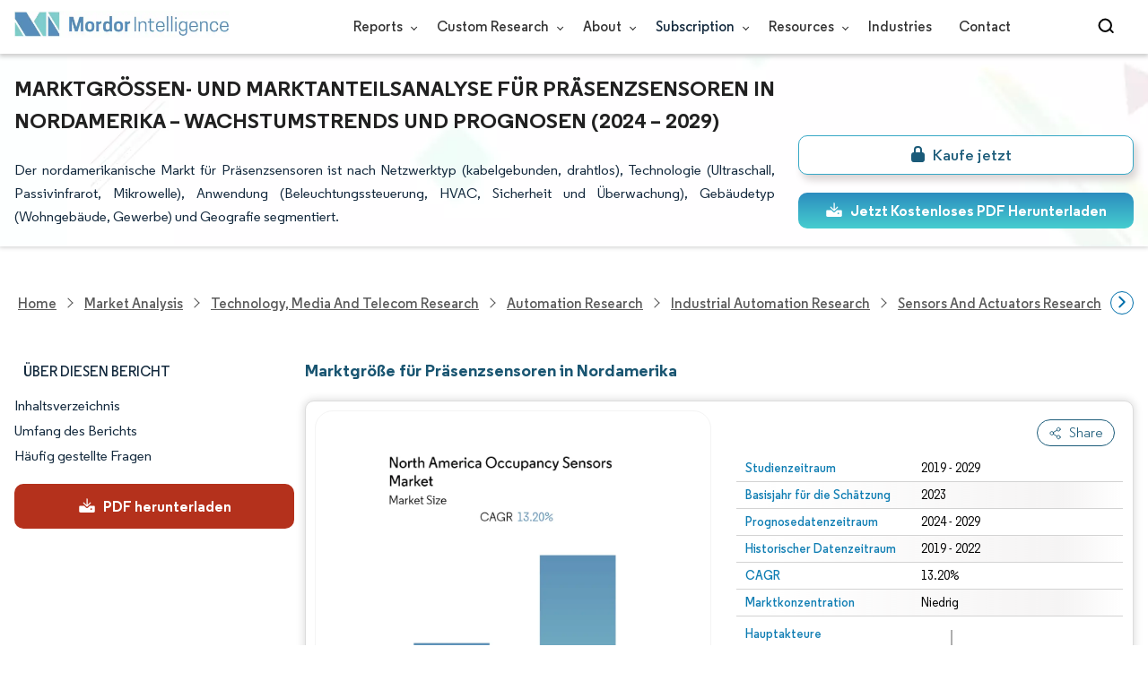

--- FILE ---
content_type: text/html; charset=utf-8
request_url: https://www.mordorintelligence.com/de/industry-reports/north-america-occupancy-sensor-market-industry
body_size: 27842
content:
<!DOCTYPE html><html lang="de" dir="ltr"><head><meta charset="utf-8"><meta name="viewport" content="width=device-width,initial-scale=1,shrink-to-fit=no"><meta http-equiv="X-UA-Compatible" content="IE=Edge"><title>Analyse der Marktgröße und des Anteils von Präsenzsensoren in Nordamerika - Branchenforschungsbericht - Wachstumstrends</title><meta lang="de" name="keywords" content="Markt für Präsenzmelder in Nordamerika"><meta name="description" content="Der nordamerikanische Markt für Präsenzsensoren ist nach Netzwerktyp (kabelgebunden, drahtlos), Technologie (Ultraschall, Passivinfrarot, Mikrowelle), Anwendung (Beleuchtungssteuerung, HVAC, Sicherheit und Überwachung), Gebäudetyp (Wohngebäude, Gewerbe) und Geografie segmentiert."><link rel="canonical" href="https://www.mordorintelligence.com/de/industry-reports/north-america-occupancy-sensor-market-industry"><link rel="alternate" hreflang="x-default" href="https://www.mordorintelligence.com/industry-reports/north-america-occupancy-sensor-market-industry"><link rel="alternate" hreflang="en" href="https://www.mordorintelligence.com/industry-reports/north-america-occupancy-sensor-market-industry"><link rel="alternate" hreflang="ar" href="https://www.mordorintelligence.com/ar/industry-reports/north-america-occupancy-sensor-market-industry"><link rel="alternate" hreflang="zh-CN" href="https://www.mordorintelligence.com/zh-CN/industry-reports/north-america-occupancy-sensor-market-industry"><link rel="alternate" hreflang="fr" href="https://www.mordorintelligence.com/fr/industry-reports/north-america-occupancy-sensor-market-industry"><link rel="alternate" hreflang="de" href="https://www.mordorintelligence.com/de/industry-reports/north-america-occupancy-sensor-market-industry"><link rel="alternate" hreflang="ja" href="https://www.mordorintelligence.com/ja/industry-reports/north-america-occupancy-sensor-market-industry"><link rel="alternate" hreflang="pt" href="https://www.mordorintelligence.com/pt/industry-reports/north-america-occupancy-sensor-market-industry"><link rel="alternate" hreflang="ru" href="https://www.mordorintelligence.com/ru/industry-reports/north-america-occupancy-sensor-market-industry"><link rel="alternate" hreflang="es" href="https://www.mordorintelligence.com/es/industry-reports/north-america-occupancy-sensor-market-industry"><link rel="alternate" hreflang="vi" href="https://www.mordorintelligence.com/vi/industry-reports/north-america-occupancy-sensor-market-industry"><link rel="preload" href="/express-img/rd-background.webp" as="image" fetchpriority="high"><link rel="preload" href="/express-img/rd-background_mobile.webp" as="image" fetchpriority="high"><link rel="preload" media="screen and (min-width: 601px)" as="font" href="/express-fonts/Regular-Bold.woff2" type="font/woff2" crossorigin><link rel="preload" media="screen and (min-width: 601px)" as="font" href="/express-fonts/Regular-Medium.woff2" type="font/woff2" crossorigin><link rel="preload" media="screen and (min-width: 601px)" as="font" href="/express-fonts/Regular-Semibold.woff2" type="font/woff2" crossorigin><link rel="preload" media="screen and (min-width: 601px)" as="font" href="/express-fonts/Regular-Regular.woff2" type="font/woff2" crossorigin><link rel="preload" href="/v1.0.1/express-js/eventDrivenImports.js" as="script"><link rel="preload" href="/v1.0.1/express-js/non-async-lcp-translated.min.js" as="script"><link rel="preload" href="/v1.0.1/styles/test-flashrd.min.css" as="style"><link rel="preload" href="/v1.0.1/express-stylesheets/discount-banner.min.css" as="style"><link rel="icon" href="https://s3.mordorintelligence.com/favicon.ico" type="image/x-icon"><script src="/v1.0.1/express-js/eventDrivenImports.js" defer="defer"></script><meta property="og:title" content="Anwesenheitssensoren für Nordamerika Marktgröße | Mordor Intelligence"><meta property="og:image" content="https://s3.mordorintelligence.com/production/north-america-occupancy-sensor-market-industry/market-snapshot.webp?share=true"><meta property="og:url" content="https://www.mordorintelligence.com/de/industry-reports/north-america-occupancy-sensor-market-industry"><meta property="og:description" content="Der nordamerikanische Markt für Präsenzsensoren wird im Prognosezeitraum (2024-2029) voraussichtlich eine jährliche Wachstumsrate von 13,20 % verzeichnen."><meta property="og:type" content="website"><meta property="og:site_name" content="Mordor Intelligence"><meta name="twitter:card" content="summary_large_image"><meta name="twitter:site" content="@MordorIntel"><meta name="twitter:url" content="https://www.mordorintelligence.com/de/industry-reports/north-america-occupancy-sensor-market-industry"><meta name="twitter:title" content="Anwesenheitssensoren für Nordamerika Marktgröße | Mordor Intelligence"><meta name="twitter:description" content="Der nordamerikanische Markt für Präsenzsensoren wird im Prognosezeitraum (2024-2029) voraussichtlich eine jährliche Wachstumsrate von 13,20 % verzeichnen."><meta name="twitter:image" content="https://s3.mordorintelligence.com/production/north-america-occupancy-sensor-market-industry/market-snapshot.webp?share=true"><link rel="stylesheet" href="/v1.0.1/styles/test-flashrd.min.css"><link rel="stylesheet" href="/v1.0.1/express-stylesheets/discount-banner.min.css"><script data-cfasync="false" nonce="8dbf173d-e7ef-4a2b-97d4-8dd51044feac">try{(function(w,d){!function(j,k,l,m){if(j.zaraz)console.error("zaraz is loaded twice");else{j[l]=j[l]||{};j[l].executed=[];j.zaraz={deferred:[],listeners:[]};j.zaraz._v="5874";j.zaraz._n="8dbf173d-e7ef-4a2b-97d4-8dd51044feac";j.zaraz.q=[];j.zaraz._f=function(n){return async function(){var o=Array.prototype.slice.call(arguments);j.zaraz.q.push({m:n,a:o})}};for(const p of["track","set","debug"])j.zaraz[p]=j.zaraz._f(p);j.zaraz.init=()=>{var q=k.getElementsByTagName(m)[0],r=k.createElement(m),s=k.getElementsByTagName("title")[0];s&&(j[l].t=k.getElementsByTagName("title")[0].text);j[l].x=Math.random();j[l].w=j.screen.width;j[l].h=j.screen.height;j[l].j=j.innerHeight;j[l].e=j.innerWidth;j[l].l=j.location.href;j[l].r=k.referrer;j[l].k=j.screen.colorDepth;j[l].n=k.characterSet;j[l].o=(new Date).getTimezoneOffset();if(j.dataLayer)for(const t of Object.entries(Object.entries(dataLayer).reduce((u,v)=>({...u[1],...v[1]}),{})))zaraz.set(t[0],t[1],{scope:"page"});j[l].q=[];for(;j.zaraz.q.length;){const w=j.zaraz.q.shift();j[l].q.push(w)}r.defer=!0;for(const x of[localStorage,sessionStorage])Object.keys(x||{}).filter(z=>z.startsWith("_zaraz_")).forEach(y=>{try{j[l]["z_"+y.slice(7)]=JSON.parse(x.getItem(y))}catch{j[l]["z_"+y.slice(7)]=x.getItem(y)}});r.referrerPolicy="origin";r.src="/cdn-cgi/zaraz/s.js?z="+btoa(encodeURIComponent(JSON.stringify(j[l])));q.parentNode.insertBefore(r,q)};["complete","interactive"].includes(k.readyState)?zaraz.init():j.addEventListener("DOMContentLoaded",zaraz.init)}}(w,d,"zarazData","script");window.zaraz._p=async d$=>new Promise(ea=>{if(d$){d$.e&&d$.e.forEach(eb=>{try{const ec=d.querySelector("script[nonce]"),ed=ec?.nonce||ec?.getAttribute("nonce"),ee=d.createElement("script");ed&&(ee.nonce=ed);ee.innerHTML=eb;ee.onload=()=>{d.head.removeChild(ee)};d.head.appendChild(ee)}catch(ef){console.error(`Error executing script: ${eb}\n`,ef)}});Promise.allSettled((d$.f||[]).map(eg=>fetch(eg[0],eg[1])))}ea()});zaraz._p({"e":["(function(w,d){})(window,document)"]});})(window,document)}catch(e){throw fetch("/cdn-cgi/zaraz/t"),e;};</script></head><body><header id="header" class="site-header-wrapper"><div id="regular-rd" class="container new-nav-container" style="height:60px"><div class="logo-nav-button"><button class="menu-toggle-button" style="margin-right:10px" aria-label="menu-toggle-icon"><span class="bar"></span> <span class="bar"></span> <span class="bar"></span></button> <a href="https://www.mordorintelligence.com" class="img-d" title="Go to Mordor's home page" aria-label="Visit Mordor's home page"><img loading="eager" fetchpriority="high" src="/express-img/optimize-imgs/mordor_logo_optimize.webp" width="240" height="30" class="updated-desktop-logo" alt="logo"> </a><a href="https://www.mordorintelligence.com" class="img-m" title="Go to Mordor's home page" aria-label="Visit Mordor's home page"><img loading="eager" fetchpriority="high" src="/express-img/optimize-imgs/mordor_mobile_logo.webp" height="40" width="70" class="updated-mobile-logo-new" alt="logo" style="object-fit:contain"></a></div><nav id="navigations-bar" role="navigation" class="nav-items-container"><ul class="nav-items"><li class="nav-item has-dropdown store-item"><a href="https://www.mordorintelligence.com/market-analysis">Reports <span class="drop_arrow"></span></a><ul class="dropdown dropdown-big"><li class="dropdown-nav-item"><a href="https://www.mordorintelligence.com/market-analysis/aerospace-defense" target="_blank">Aerospace &amp; Defense</a></li><li class="dropdown-nav-item"><a href="https://www.mordorintelligence.com/market-analysis/agriculture" target="_blank">Agriculture</a></li><li class="dropdown-nav-item"><a href="https://www.mordorintelligence.com/market-analysis/animal-nutrition" target="_blank">Animal Nutrition &amp; Wellness</a></li><li class="dropdown-nav-item"><a href="https://www.mordorintelligence.com/market-analysis/automotive" target="_blank">Automotive</a></li><li class="dropdown-nav-item"><a href="https://www.mordorintelligence.com/market-analysis/chemicals-materials" target="_blank">Chemicals &amp; Materials</a></li><li class="dropdown-nav-item"><a href="https://www.mordorintelligence.com/market-analysis/consumer-goods-and-services" target="_blank">Consumer Goods and Services</a></li><li class="dropdown-nav-item"><a href="https://www.mordorintelligence.com/market-analysis/energy-power" target="_blank">Energy &amp; Power</a></li><li class="dropdown-nav-item"><a href="https://www.mordorintelligence.com/market-analysis/financial-services-and-investment-intelligence" target="_blank">Financial Services and Investment Intelligence</a></li><li class="dropdown-nav-item"><a href="https://www.mordorintelligence.com/market-analysis/food-beverage" target="_blank">Food &amp; Beverage</a></li><li class="dropdown-nav-item"><a href="https://www.mordorintelligence.com/market-analysis/healthcare" target="_blank">Healthcare</a></li><li class="dropdown-nav-item"><a href="https://www.mordorintelligence.com/market-analysis/home-property-improvement" target="_blank">Home and Property Improvement</a></li><li class="dropdown-nav-item"><a href="https://www.mordorintelligence.com/market-analysis/hospitality-and-tourism" target="_blank">Hospitality and Tourism</a></li><li class="dropdown-nav-item"><a href="https://www.mordorintelligence.com/market-analysis/logistics" target="_blank">Logistics</a></li><li class="dropdown-nav-item"><a href="https://www.mordorintelligence.com/market-analysis/manufacturing-products-and-services" target="_blank">Manufacturing Products and Services</a></li><li class="dropdown-nav-item"><a href="https://www.mordorintelligence.com/market-analysis/packaging" target="_blank">Packaging</a></li><li class="dropdown-nav-item"><a href="https://www.mordorintelligence.com/market-analysis/professional-and-commercial-services" target="_blank">Professional and Commercial Services</a></li><li class="dropdown-nav-item"><a href="https://www.mordorintelligence.com/market-analysis/real-estate-and-construction" target="_blank">Real Estate and Construction</a></li><li class="dropdown-nav-item"><a href="https://www.mordorintelligence.com/market-analysis/retail" target="_blank">Retail</a></li><li class="dropdown-nav-item"><a href="https://www.mordorintelligence.com/market-analysis/technology-media-and-telecom" target="_blank">Technology, Media and Telecom</a></li></ul></li><li class="nav-item has-dropdown has-mobile-dropdown store-item cr-items"><a href="https://www.mordorintelligence.com/custom-research">Custom Research <span class="drop_arrow"></span></a><ul class="dropdown mobile-dropdown cr-dropdown"><li class="dropdown-nav-item" style="width:270px;margin-bottom:6px"><div style="display:flex;align-items:center"><a href="https://www.mordorintelligence.com/custom-research" onclick='localStorage.setItem("tabId","Market & Industry Intelligence"),localStorage.setItem("scrollId","custom-research-offering")' target="_blank">Market & Industry Intelligence</a></div></li><li class="dropdown-nav-item" style="width:270px;margin-bottom:6px"><div style="display:flex;align-items:center"><a href="https://www.mordorintelligence.com/custom-research" onclick='localStorage.setItem("tabId","Customer & Partner Intelligence"),localStorage.setItem("scrollId","custom-research-offering")' target="_blank">Customer & Partner Intelligence</a></div></li><li class="dropdown-nav-item" style="width:270px;margin-bottom:6px"><div style="display:flex;align-items:center"><a href="https://www.mordorintelligence.com/custom-research" onclick='localStorage.setItem("tabId","Product & Pricing Insights"),localStorage.setItem("scrollId","custom-research-offering")' target="_blank">Product & Pricing Insights</a></div></li><li class="dropdown-nav-item" style="width:270px;margin-bottom:6px"><div style="display:flex;align-items:center"><a href="https://www.mordorintelligence.com/custom-research" onclick='localStorage.setItem("tabId","Competitive & Investment Intelligence"),localStorage.setItem("scrollId","custom-research-offering")' target="_blank">Competitive & Investment Intelligence</a></div></li><li class="dropdown-nav-item" style="width:270px;margin-bottom:4px"><div style="display:flex;align-items:center"><a href="https://www.mordorintelligence.com/custom-research" onclick='localStorage.setItem("tabId","Primary Research and Data Services"),localStorage.setItem("scrollId","custom-research-offering")' target="_blank">Primary Research and Data Services</a></div></li></ul><span class="mobile-drop drop_arrow"></span></li><li class="nav-item has-dropdown has-mobile-dropdown store-item about-items"><a href="https://www.mordorintelligence.com/about-us">About <span class="drop_arrow"></span></a><ul class="dropdown mobile-dropdown about-drowpdown" style="min-width:200px"><li class="dropdown-nav-item" style="margin-bottom:5px"><a href="https://www.mordorintelligence.com/about-us/our-team" target="_blank">Our Team</a></li><li class="dropdown-nav-item" style="margin-bottom:5px"><a href="https://www.mordorintelligence.com/about-us/clients" target="_blank">Our Clients</a></li><li class="dropdown-nav-item" style="margin-bottom:5px"><a href="https://www.mordorintelligence.com/about-us/partners" target="_blank">Our Partners</a></li><li class="dropdown-nav-item" style="margin-bottom:5px"><a href="https://www.mordorintelligence.com/about-us/media" target="_blank">Media</a></li><li class="dropdown-nav-item" style="margin-bottom:5px"><a href="https://www.mordorintelligence.com/about-us/csr" target="_blank">Social Responsibility</a></li><li class="dropdown-nav-item" style="margin-bottom:5px"><a href="https://www.mordorintelligence.com/about-us/awards" target="_blank">Awards &amp; Recognition</a></li><li class="dropdown-nav-item" style="margin-bottom:5px"><a href="https://www.mordorintelligence.com/about-us/faqs" target="_blank">FAQs</a></li><li class="dropdown-nav-item" style="margin-bottom:5px"><a href="https://www.mordorintelligence.com/careers" target="_blank">Careers</a></li></ul><span class="mobile-drop drop_arrow"></span></li><li class="nav-item has-dropdown has-mobile-dropdown store-item sbsc-items" style="font-family:regular_semibold">Subscription <span class="drop_arrow"></span><ul class="dropdown mobile-dropdown sbsc-dropdown" style="min-width:200px"><li class="dropdown-nav-item" style="margin-bottom:5px;width:230px"><a href="https://www.mordorintelligence.com/synapse?utm_source=top_navigation" target="_blank">Market Research Subscription</a></li><li class="dropdown-nav-item" style="margin-bottom:5px;width:230px"><a href="https://www.mordorintelligence.com/data-center-intelligence-database?utm_source=top_navigation" target="_blank">Data Center Intelligence</a></li></ul><span class="mobile-drop drop_arrow"></span></li><li class="nav-item has-dropdown has-mobile-dropdown store-item resource-items"><a href="https://www.mordorintelligence.com/signal">Resources <span class="drop_arrow"></span></a><ul class="dropdown mobile-dropdown resources-dropdown" style="min-width:200px"><li class="dropdown-nav-item" style="margin-bottom:5px"><a href="https://www.mordorintelligence.com/signal/insights" target="_blank">Insights</a></li><li class="dropdown-nav-item" style="margin-bottom:5px"><a href="https://www.mordorintelligence.com/signal/case-studies" target="_blank">Case Studies</a></li></ul><span class="mobile-drop drop_arrow"></span></li><li class="nav-item"><a href="https://www.mordorintelligence.com/industries" target="_blank">Industries</a></li><li class="nav-item"><a href="https://www.mordorintelligence.com/contact-us">Contact</a></li><li class="nav-item phone-no"><a href="tel:16177652493"><svg xmlns="http://www.w3.org/2000/svg" width="15" height="15" viewBox="0 0 24 24"><path d="M21.384,17.752a2.108,2.108,0,0,1-.522,3.359,7.543,7.543,0,0,1-5.476.642C10.5,20.523,3.477,13.5,2.247,8.614a7.543,7.543,0,0,1,.642-5.476,2.108,2.108,0,0,1,3.359-.522L8.333,4.7a2.094,2.094,0,0,1,.445,2.328A3.877,3.877,0,0,1,8,8.2c-2.384,2.384,5.417,10.185,7.8,7.8a3.877,3.877,0,0,1,1.173-.781,2.092,2.092,0,0,1,2.328.445Z"/></svg> +1 617-765-2493</a></li></ul></nav><div class="d-flex search-box"><input id="search" name="search" class="search-reports-input" placeholder="Search Reports..." autocomplete="off"> <button class="open-search-button" aria-label="Open-search" id="clicked-on-search" style="margin-right:10px;padding-top:14px"><span class="search_open_icon"></span></button> <button class="close-search-button" aria-label="Close-search"><svg width="16" height="16" viewBox="0 0 24 24" fill="none" xmlns="http://www.w3.org/2000/svg"><line x1="4" y1="4" x2="20" y2="20" stroke="black" stroke-width="3" stroke-linecap="round"></line><line x1="4" y1="20" x2="20" y2="4" stroke="black" stroke-width="3" stroke-linecap="round"></line></svg></button></div></div></header><script>document.addEventListener("DOMContentLoaded",function(){const e=document.querySelector(".menu-toggle-button"),t=document.querySelector(".search-box"),n=document.querySelector(".nav-items-container"),s=document.querySelector(".open-search-button"),o=document.querySelector(".close-search-button"),r=document.querySelector(".search-reports-input"),l=document.querySelectorAll(".mobile-drop"),d=document.querySelectorAll(".has-mobile-dropdown"),a=document.getElementsByClassName("dropdown"),i=e;i&&(i.setAttribute("aria-controls","main-navigation"),i.setAttribute("aria-expanded","false"),i.addEventListener("click",function(){const e="true"===i.getAttribute("aria-expanded");i.setAttribute("aria-expanded",String(!e))})),d[1].addEventListener("mouseenter",()=>{a[2].style.setProperty("display","flex","important")}),d[1].addEventListener("mouseleave",()=>{a[2].style.display="none"}),l[1].addEventListener("mouseenter",()=>{a[2].style.setProperty("display","flex","important")}),l[1].addEventListener("mouseleave",()=>{a[2].style.display="none"}),e.addEventListener("click",()=>{e.classList.toggle("active"),n.classList.toggle("active"),"none"===t.style.display?t.style.display="block":t.style.display="none"}),e.addEventListener("keydown",t=>{"Enter"!==t.key&&" "!==t.key||(t.preventDefault(),e.click())}),s.addEventListener("click",()=>{r.classList.add("active"),s.style.display="none",o.style.display="inline",r.focus()}),o.addEventListener("click",()=>{r.classList.remove("active"),s.style.display="inline",o.style.display="none",r.value=""}),document.addEventListener("click",e=>{r.contains(e.target)||s.contains(e.target)||o.contains(e.target)||(r.classList.remove("active"),s.style.display="inline",o.style.display="none",r.value="")});const c=document.querySelector(".cr-items"),y=document.querySelector(".cr-dropdown");c.addEventListener("mouseenter",()=>{y.style.setProperty("display","flex","important")}),c.addEventListener("mouseleave",()=>{y.style.display="none"});const u=document.querySelector(".resource-items"),m=document.querySelector(".resources-dropdown");u.addEventListener("mouseenter",()=>{m.style.setProperty("display","flex","important")}),u.addEventListener("mouseleave",()=>{m.style.display="none"});const p=document.querySelector(".sbsc-items"),v=document.querySelector(".sbsc-dropdown");p.addEventListener("mouseenter",()=>{v.style.setProperty("display","flex","important")}),p.addEventListener("mouseleave",()=>{v.style.display="none"})})</script><div class="flex rd-heading-section rd-banner"><div class="flex container rd-header"><div class="flex intro-info"><h1 class="report-title">Marktgrößen- und Marktanteilsanalyse für Präsenzsensoren in Nordamerika – Wachstumstrends und Prognosen (2024 – 2029)</h1><p class="short-description">Der nordamerikanische Markt für Präsenzsensoren ist nach Netzwerktyp (kabelgebunden, drahtlos), Technologie (Ultraschall, Passivinfrarot, Mikrowelle), Anwendung (Beleuchtungssteuerung, HVAC, Sicherheit und Überwachung), Gebäudetyp (Wohngebäude, Gewerbe) und Geografie segmentiert.</p><div class="flex report-action-buttons"></div></div></div><div class="bottom-shadow"></div></div><style>.breadcrumb-wrapper{max-width:1280px;display:flex;align-items:center;position:relative;margin-bottom:1rem!important;margin-top:-2rem!important;padding:0 1rem!important}.breadcrumb-container{display:flex;align-items:center;gap:8px;overflow-x:auto;white-space:nowrap;scroll-behavior:smooth;scrollbar-width:none;-ms-overflow-style:none;flex:1;flex-wrap:nowrap;justify-content:start!important;margin-bottom:0!important;margin-top:0!important;padding:0!important}.breadcrumb-container::-webkit-scrollbar{display:none}.breadcrumb_arrow{flex-shrink:0}.breadcrumb-btn{background:#fff;cursor:pointer;padding:0!important;font-size:14px;user-select:none;display:none;border:1px solid rgb(0 111 171);border-radius:50%;width:26px;height:26px}.breadcrumb-btn.left{margin-right:.5rem!important}.breadcrumb-btn.right{margin-left:.5rem!important}.breadcrumb-btn svg{margin:0!important}.breadcrumb-btn:hover{background:#f3f4f6}</style><div class="breadcrumb-wrapper container mx-auto"><button class="breadcrumb-btn left" aria-label="Scroll left"><svg xmlns="http://www.w3.org/2000/svg" width="22" height="22" viewBox="0 0 24 24" fill="none" stroke="currentColor" stroke-width="2" stroke-linecap="round" stroke-linejoin="round" class="lucide lucide-chevron-left text-Primary-Blue-950" aria-hidden="true" style="color:rgb(0 111 171)"><path d="m15 18-6-6 6-6"></path></svg></button><nav role="navigation" aria-label="Breadcrumb" class="breadcrumb-container container mx-auto breadcrumb"><a href="https://www.mordorintelligence.com" target="_blank"><span>Home</span></a> <span class="breadcrumb_arrow"></span> <a href="https://www.mordorintelligence.com/market-analysis" target="_blank"><span>Market Analysis</span> </a><span class="breadcrumb_arrow"></span> <a href="https://www.mordorintelligence.com/market-analysis/technology-media-and-telecom" target="_blank"><span>Technology, Media and Telecom Research </span></a><span class="breadcrumb_arrow"></span> <a href="https://www.mordorintelligence.com/market-analysis/automation" target="_blank"><span>Automation Research </span></a><span class="breadcrumb_arrow"></span> <a href="https://www.mordorintelligence.com/market-analysis/industrial-automation" target="_blank"><span>Industrial Automation Research </span></a><span class="breadcrumb_arrow"></span> <a href="https://www.mordorintelligence.com/market-analysis/sensors-and-actuators" target="_blank"><span>Sensors and Actuators Research </span></a><span class="breadcrumb_arrow"></span> <a href="https://www.mordorintelligence.com/industry-reports/north-america-occupancy-sensor-market-industry" target="_blank"><span class="last notranslate">North America Occupancy Sensors Market </span></a><span class="breadcrumb_arrow"></span> <a href="https://www.mordorintelligence.com/de/industry-reports/north-america-occupancy-sensor-market-industry" target="_blank"><span class="last">Markt für Präsenzsensoren in Nordamerika</span></a></nav><button class="breadcrumb-btn right" aria-label="Scroll right"><svg xmlns="http://www.w3.org/2000/svg" width="22" height="22" viewBox="0 0 24 24" fill="none" stroke="currentColor" stroke-width="2" stroke-linecap="round" stroke-linejoin="round" class="lucide lucide-chevron-right text-Primary-Blue-950" aria-hidden="true" style="color:rgb(0 111 171)"><path d="m9 18 6-6-6-6"></path></svg></button></div><script>const breadcrumb=document.querySelector(".breadcrumb-container"),leftBtn=document.querySelector(".breadcrumb-btn.left"),rightBtn=document.querySelector(".breadcrumb-btn.right"),SCROLL_AMOUNT=200;function updateBreadcrumbArrows(){const e=breadcrumb.scrollLeft<=10,r=Math.ceil(breadcrumb.scrollLeft+breadcrumb.clientWidth)>=breadcrumb.scrollWidth-1;leftBtn.style.display=e?"none":"block",rightBtn.style.display=r?"none":"block"}leftBtn.addEventListener("click",()=>{breadcrumb.scrollBy({left:-200,behavior:"smooth"})}),rightBtn.addEventListener("click",()=>{breadcrumb.scrollBy({left:200,behavior:"smooth"})}),breadcrumb.addEventListener("scroll",updateBreadcrumbArrows),window.addEventListener("load",()=>{breadcrumb.scrollLeft=0,updateBreadcrumbArrows()}),window.addEventListener("resize",updateBreadcrumbArrows)</script><div id="container" class="container flex justify-between align-start main-container-wrapper"><aside class="toc-navigation flex-25"><nav role="navigation" class="rd-page-navigation"><ul class="main-nav-list"><li><span class="about-report-link">Über diesen Bericht</span><ul class="about-report-menu"><li data-section="market-snapshot-section" class="nav-links-rd active-nav-link">Marktschnappschuss</li><li data-section="market-overview-section" class="nav-links-rd">Marktübersicht</li><li data-section="market-trends-section" class="nav-links-rd">Wichtige Markttrends</li><li data-section="competitive-landscape-section" class="nav-links-rd">Wettbewerbslandschaft</li><li data-section="major-players-section" class="nav-links-rd">Hauptakteure</li></ul></li><li data-section="table-of-content-section" id="clicked-on-toc">Inhaltsverzeichnis</li><li data-section="scope-of-the-report-section">Umfang des Berichts</li><li data-section="frequently-asked-questions-section">Häufig gestellte Fragen</li></ul><button id="download-sample-left" class="static-free-sample-btn req-samplepopup main-download-samplebtn rd-nav-lead-form downloadSampleDesktopMobile flex justify-center align-center" data-but-type="main-section-sample" data-toggle="modal" data-target="#downloadSampleModal" style="--left-download-sample-button-text:'PDF herunterladen'"><svg xmlns="http://www.w3.org/2000/svg" width="20" height="20" viewBox="0 0 256 256"><rect width="256" height="256" fill="none"/><path fill="#fff" d="M122.34326,133.65723c.02588.02588.05469.04785.08106.07324.16211.15771.32861.31152.50341.45508.09766.08008.20118.15039.30176.22558.1084.08106.21485.165.32764.24073.11621.07812.2373.1455.35693.21679.10449.0625.20655.12793.31446.18555.12011.06445.24414.11914.36669.17676.11426.0542.22657.11084.34327.15967.11816.04882.23925.08837.35937.13134.126.04541.251.09375.37988.13282.11963.03613.24122.063.36231.09326.13184.0332.26269.07031.397.09716.13965.02735.28028.04395.42041.064.11817.01709.23389.03906.353.05078.26269.02588.52588.04.78955.04s.52686-.01416.78955-.04c.11914-.01172.23486-.03369.353-.05078.14013-.02.28076-.03662.42041-.064.13428-.02685.26513-.064.397-.09716.12109-.03028.24268-.05713.36231-.09326.1289-.03907.2539-.08741.37988-.13282.12012-.043.24121-.08252.35937-.13134.1167-.04883.229-.10547.34327-.15967.12255-.05762.24658-.11231.36669-.17676.10791-.05762.21-.12305.31446-.18555.11963-.07129.24072-.13867.35693-.21679.11279-.07569.21924-.15967.32764-.24073.10058-.07519.2041-.1455.30176-.22558.17822-.14649.34765-.30225.51269-.46338.023-.023.04883-.042.07178-.06494l48-48a8.00018,8.00018,0,1,0-11.31348-11.31446L136,108.68652V24a8,8,0,0,0-16,0v84.68652L85.65674,74.34277A8.00018,8.00018,0,0,0,74.34326,85.65723Z"/><path fill="#fff" d="M224,120H169.94141L144.9707,144.9707a24.00066,24.00066,0,0,1-33.9414,0L86.05859,120H32a16.01833,16.01833,0,0,0-16,16v64a16.01833,16.01833,0,0,0,16,16H224a16.01833,16.01833,0,0,0,16-16V136A16.01833,16.01833,0,0,0,224,120Zm-35.99951,60a12,12,0,1,1,12-12A12,12,0,0,1,188.00049,180Z"/></svg> <span class="cta-submit">PDF herunterladen</span></button></nav></aside><main role="main" id="main" class="flex-74"><section id="market-snapshot-section"><div class="page-content_selectBox"><h2>Marktgröße für Präsenzsensoren in Nordamerika</h2></div><div class="market-snapshot-wrapper flex justify-between align-stretch"><div class="overview-points-list flex-49 share-feature-end"><table style="width:100%" class="no margin"><tbody><tr class="overview-points"><td class="overview-label">Studienzeitraum</td><td class="overview-value">2019 - 2029</td></tr><tr class="overview-points"><td class="overview-label">Basisjahr für die Schätzung</td><td class="overview-value">2023</td></tr><tr class="overview-points"><td class="overview-label">Prognosedatenzeitraum</td><td class="overview-value">2024 - 2029</td></tr><tr class="overview-points"><td class="overview-label">Historischer Datenzeitraum</td><td class="overview-value">2019 - 2022</td></tr><tr class="overview-points"><td class="overview-label">CAGR</td><td class="overview-value">13.20%</td></tr><tr class="overview-points"><td class="overview-label">Marktkonzentration</td><td class="overview-value">Niedrig</td></tr><tr class="overview-points"><td class="key-player-images"><h3 class="snapshop-logos-title">Hauptakteure</h3><picture><source media="(min-width: 1024px)" srcset="https://s3.mordorintelligence.com/north-america-occupancy-sensor-market-industry/north-america-occupancy-sensor-market-industry_1604935813106_na_occupancy_comp.webp 250w" sizes="(min-width: 1024px) 250px"><source media="(min-width: 768px)" srcset="https://s3.mordorintelligence.com/north-america-occupancy-sensor-market-industry/north-america-occupancy-sensor-market-industry_1604935813106_na_occupancy_comp.webp 250w" sizes="(min-width: 768px) 250px"><source media="(max-width: 767px)" srcset="https://s3.mordorintelligence.com/north-america-occupancy-sensor-market-industry/north-america-occupancy-sensor-market-industry_1604935813106_na_occupancy_comp.webp 100w" sizes="(max-width: 767px) 100vw"><img class="embed-code-context market-players rd-img" title="Markt für Präsenzsensoren in Nordamerika Hauptakteure" loading="lazy" src="https://s3.mordorintelligence.com/north-america-occupancy-sensor-market-industry/north-america-occupancy-sensor-market-industry_1604935813106_na_occupancy_comp.webp" alt="Hauptakteure in Markt für Präsenzsensoren in Nordamerika Branche" width="250" height="141" style="object-fit:contain" data-description=""></picture><p class="major-player-disclaimer mt-1">*Haftungsausschluss: Hauptakteure in keiner bestimmten Reihenfolge sortiert</p></td></tr></tbody></table></div><div class="market-summary-graph flex-49"><figure><picture><source type="image/webp" media="(min-width: 1024px)" srcset="https://s3.mordorintelligence.com/north-america-occupancy-sensor-market-industry/1604930215624_north-america-occupancy-sensor-market-industry_Market_Summary.webp 300w" sizes="(min-width: 1024px) 300px"><source type="image/webp" media="(min-width: 768px)" srcset="https://s3.mordorintelligence.com/north-america-occupancy-sensor-market-industry/1604930215624_north-america-occupancy-sensor-market-industry_Market_Summary.webp 300w" sizes="(min-width: 768px) 300px"><source type="image/webp" media="(max-width: 767px)" srcset="https://s3.mordorintelligence.com/north-america-occupancy-sensor-market-industry/1604930215624_north-america-occupancy-sensor-market-industry_Market_Summary.webp 100w" sizes="(max-width: 767px) 100vw"><img title="Markt für Präsenzsensoren in Nordamerika Größe" class="rd-img market-size-graph" loading="lazy" width="300" height="390" src="https://s3.mordorintelligence.com/north-america-occupancy-sensor-market-industry/1604930215624_north-america-occupancy-sensor-market-industry_Market_Summary.webp" alt="na Belegung" data-description="Der nordamerikanische Markt für Präsenzsensoren wird im Prognosezeitraum (2024-2029) voraussichtlich eine jährliche Wachstumsrate von 13,20 % verzeichnen."></picture><figcaption class="cc-attribution mt-1 visually-hidden" style="margin-top:10px;font-size:12px;padding:0 10px 10px">Bild © Mordor Intelligence. Wiederverwendung erfordert Namensnennung gemäß CC BY 4.0.</figcaption></figure></div></div></section><section id="market-overview-section" class="market-analysis-section discount-banner-show-trigger"><h2>Marktanalyse für Präsenzsensoren in Nordamerika</h2><p>Der nordamerikanische Markt für Anwesenheitssensoren wird im Prognosezeitraum (2020 – 2025) voraussichtlich eine jährliche Wachstumsrate von 13,2 % erreichen. Nordamerika ist der größte Markt für Präsenzsensoren, wobei die Vereinigten Staaten den Markt anführen, gefolgt von Kanada. Das Wachstum der Bauindustrie, insbesondere im privaten Sektor, ist einer der Haupttreiber für den Markt in dieser geografischen Region.</p><ul><li>Im August 2019 eröffnete Edwards Vacuum sein energieeffizientes Halbleitertechnologiezentrum in Nordamerika. Das Gebäude ist mit fortschrittlichen Anwesenheitssensoren ausgestattet und gilt daher als umweltfreundlich. Es wird erwartet, dass auch viele andere Einrichtungen bei ihrem bevorstehenden Bau Anwesenheitssensoren einsetzen werden.</li><li>Ein weiterer wichtiger Antriebsfaktor für die Marktexpansion ist ein stärkerer Fokus auf Innovationen und Fortschritte bei Präsenzsensoren wie Bildverarbeitungs-Präsenzsensoren (IPOS), intelligenten Präsenzsensoren (IOS) und Mikrofonik. Im Mai 2019 stellte Panasonic (Nordamerika) PIR-Bewegungssensoren vom Typ Low Profile vor, die eine Alternative mit 10,9 mm Profil bieten und in HLK-Systemen, Smart Homes und Überwachungssystemen weit verbreitet sind.</li><li>Auch die Präsenz großer Anbieter und deren neue Angebote tragen zum Marktwachstum bei. Beispielsweise brachte das in Texas ansässige Unternehmen Asure Software im März 2019 IoT-Belegungssensoren für den Arbeitsplatz auf den Markt, die auf der SmartView-Lösung basieren. Dabei handelt es sich um ein vollautomatisches und integriertes Raumnutzungsmesssystem, das Unternehmen in Echtzeit Erkenntnisse liefert, um die verfügbaren Immobilien und Arbeitsplätze zu verstehen und zu optimieren.</li><li>Allerdings kam es in jüngster Zeit zu Vorfällen, bei denen die Anwesenheitssensoren keine Bewegung erkennen konnten, was das Marktwachstum beeinträchtigt. Im August 2019 rief die Volkswagen Group of America 144.092 Audi-Fahrzeuge in den USA zurück, um defekte Insassensensoren für den Beifahrerairbag zu reparieren. Aufgrund der Oxidation des Anschlusskabels öffneten sich die Airbags auch nach einer Warnmeldung nicht, wodurch das Leben des Passagiers gefährdet wurde.</li><li>Es wird erwartet, dass der jüngste Ausbruch des Coronavirus aufgrund der vollständigen Schließung von Produktionsstätten und Verbrauchermärkten den Markt für Präsenzsensoren erheblich beeinflussen wird. Der Einfluss des Corona-Virus-Ausbruchs wird sich voraussichtlich erheblich auf die Elektronikhersteller auswirken. Derzeit sind sie mit Engpässen bei der Rohstoffversorgung sowie einem erheblichen Rückgang in wichtigen Nachfragebranchen wie der Unterhaltungselektronik und der Automobilindustrie konfrontiert. Dies wird voraussichtlich bis Ende 2020 anhalten und sich erholen Bis 2021. Laut der IPC-Umfrage unter Elektronikunternehmen werden rund 69 % der Befragten von ihren Lieferanten darüber informiert, dass es aufgrund von COVID-19 zu Verzögerungen bei den Lieferungen kommen wird.</li></ul></section><section id="market-trends-section" class="market-trends-section"><h2>Markttrends für Präsenzsensoren in Nordamerika</h2><h3>Für das Wohnsegment wird ein deutliches Wachstum erwartet</h3><p></p><ul><li>Nach einer Phase der Stagnation im Zeitraum 2010–2016 ist die Zahl der Eigentumswohnungen in den Vereinigten Staaten seit Kurzem wieder anzusteigen und belief sich im Jahr 2019 auf 80,68 Millionen (Schätzungen des US-amerikanischen Ministeriums für Wohnungsbau und Stadtentwicklung). Dies liegt daran, dass die Immobilienpreise schneller gestiegen sind als die Mietkosten, was bedeutet, dass es immer günstiger ist, ein Haus zu besitzen als es zu mieten. Daher sind die Eigentümer daran interessiert, intelligente Beleuchtungslösungen einzuführen, um Energiekosten zu sparen.​</li><li>Nach Angaben der US Energy Information Administration (EIA) belief sich der Stromverbrauch der Privathaushalte für Beleuchtung im Jahr 2019 auf etwa 75 Milliarden kWh oder etwa 5 % des gesamten Stromverbrauchs der Privathaushalte.​</li><li>Auch in den USA nimmt die Einführung von Smart Homes zu. In einer Online-Umfrage, die im vierten Quartal 2019 von SmartEnergy IP, einem Geschäftsbereich von SmartMark Communications, unter 5.000 Menschen in den USA durchgeführt wurde, kam man zu dem Schluss, dass der Coolness-Faktor ein wesentlicher Treiber für Smart-Home-Investitionen sei, wobei fast 37 % der Befragten dies nannten Dies ist der Grund für ihr Interesse an Smart-Home-Geräten. Diese Statistiken deuten auf einen Wandel im ursprünglichen Denken und Marketing von Smart-Home-Produkten hin. Die Umfrage umfasste auch Fragen zu Produktpräferenzen, wobei intelligente Thermostate, intelligente Sicherheit und intelligente Beleuchtung die meisten Stimmen erhielten.​</li><li>Partnerschaften und der Eintritt von Global Playern in den nordamerikanischen Markt dürften auch in Zukunft die Marktlandschaft prägen. Vor Kurzem ist das in Österreich ansässige Unternehmen Loxone im Februar 2019 mit seinem Angebot zur Steuerung der Smart-Home-Automatisierung in den US-Markt eingestiegen, das mehr als 150 Produktpositionen umfasst, darunter Präsenzsensoren sowie Temperatur- und Feuchtigkeitssensoren.</li></ul>.<p></p><div class="img-container flex justify-center align-center"><figure><picture><source media="(min-width: 1024px)" srcset="https://s3.mordorintelligence.com/north-america-occupancy-sensor-market-industry/north-america-occupancy-sensor-market-industry_1605102190411_occupancy_g1.webp 750w" sizes="(min-width: 1024px) 750px"><source media="(min-width: 768px)" srcset="https://s3.mordorintelligence.com/north-america-occupancy-sensor-market-industry/north-america-occupancy-sensor-market-industry_1605102190411_occupancy_g1.webp 750w" sizes="(min-width: 768px) 750px"><source media="(max-width: 767px)" srcset="https://s3.mordorintelligence.com/north-america-occupancy-sensor-market-industry/north-america-occupancy-sensor-market-industry_1605102190411_occupancy_g1.webp 100w" sizes="(max-width: 767px) 100vw"><img title="Markt für Präsenzsensoren in Nordamerika Trends" class="full-width" loading="lazy" src="https://s3.mordorintelligence.com/north-america-occupancy-sensor-market-industry/north-america-occupancy-sensor-market-industry_1605102190411_occupancy_g1.webp" alt="Belegung g1.png" width="750" height="378" data-description="<ul> <li>Nach einer Phase der Stagnation im Zeitraum 2010–2016 ist die Zahl der Eigentumswohnungen in den Vereinigten Staaten seit Kurzem wieder anzusteigen und belief sich im Jahr 2019 auf 80,68 Millionen (Schätzungen des US-amerikanischen Ministeriums für Wohnungsbau und Stadtentwicklung). Dies liegt daran, dass die Immobilienpreise schneller gestiegen sind als die Mietkosten, was bedeutet, dass es immer günstiger ist, ein Haus zu besitzen als es zu mieten. Daher sind die Eigentümer daran interessiert, intelligente Beleuchtungslösungen einzuführen, um Energiekosten zu sparen.​</li> <li>Nach Angaben der US Energy Information Administration (EIA) belief sich der Stromverbrauch der Privathaushalte für Beleuchtung im Jahr 2019 auf etwa 75 Milliarden kWh oder etwa 5 % des gesamten Stromverbrauchs der Privathaushalte.​</li> <li>Auch in den USA nimmt die Einführung von Smart Homes zu. In einer Online-Umfrage, die im vierten Quartal 2019 von SmartEnergy IP, einem Geschäftsbereich von SmartMark Communications, unter 5.000 Menschen in den USA durchgeführt wurde, kam man zu dem Schluss, dass der Coolness-Faktor ein wesentlicher Treiber für Smart-Home-Investitionen sei, wobei fast 37 % der Befragten dies nannten Dies ist der Grund für ihr Interesse an Smart-Home-Geräten. Diese Statistiken deuten auf einen Wandel im ursprünglichen Denken und Marketing von Smart-Home-Produkten hin. Die Umfrage umfasste auch Fragen zu Produktpräferenzen, wobei intelligente Thermostate, intelligente Sicherheit und intelligente Beleuchtung die meisten Stimmen erhielten.​</li> <li>Partnerschaften und der Eintritt von Global Playern in den nordamerikanischen Markt dürften auch in Zukunft die Marktlandschaft prägen. Vor Kurzem ist das in Österreich ansässige Unternehmen Loxone im Februar 2019 mit seinem Angebot zur Steuerung der Smart-Home-Automatisierung in den US-Markt eingestiegen, das mehr als 150 Produktpositionen umfasst, darunter Präsenzsensoren sowie Temperatur- und Feuchtigkeitssensoren.</li> </ul>."></picture><figcaption class="cc-attribution mt-1 visually-hidden" style="margin-top:10px;font-size:12px;padding:0 10px 10px">Bild © Mordor Intelligence. Wiederverwendung erfordert Namensnennung gemäß CC BY 4.0.</figcaption></figure></div><div id="key-market-trends-download-sample" class="flex justify-between align-center section-cta cta-wrap"><div class="flex justify-center align-center flex-70"><svg xmlns="http://www.w3.org/2000/svg" width="20" height="20" viewBox="0 0 256 256"><rect width="256" height="256" fill="none"/><path fill="#B4311C" d="M122.34326,133.65723c.02588.02588.05469.04785.08106.07324.16211.15771.32861.31152.50341.45508.09766.08008.20118.15039.30176.22558.1084.08106.21485.165.32764.24073.11621.07812.2373.1455.35693.21679.10449.0625.20655.12793.31446.18555.12011.06445.24414.11914.36669.17676.11426.0542.22657.11084.34327.15967.11816.04882.23925.08837.35937.13134.126.04541.251.09375.37988.13282.11963.03613.24122.063.36231.09326.13184.0332.26269.07031.397.09716.13965.02735.28028.04395.42041.064.11817.01709.23389.03906.353.05078.26269.02588.52588.04.78955.04s.52686-.01416.78955-.04c.11914-.01172.23486-.03369.353-.05078.14013-.02.28076-.03662.42041-.064.13428-.02685.26513-.064.397-.09716.12109-.03028.24268-.05713.36231-.09326.1289-.03907.2539-.08741.37988-.13282.12012-.043.24121-.08252.35937-.13134.1167-.04883.229-.10547.34327-.15967.12255-.05762.24658-.11231.36669-.17676.10791-.05762.21-.12305.31446-.18555.11963-.07129.24072-.13867.35693-.21679.11279-.07569.21924-.15967.32764-.24073.10058-.07519.2041-.1455.30176-.22558.17822-.14649.34765-.30225.51269-.46338.023-.023.04883-.042.07178-.06494l48-48a8.00018,8.00018,0,1,0-11.31348-11.31446L136,108.68652V24a8,8,0,0,0-16,0v84.68652L85.65674,74.34277A8.00018,8.00018,0,0,0,74.34326,85.65723Z"/><path fill="#B4311C" d="M224,120H169.94141L144.9707,144.9707a24.00066,24.00066,0,0,1-33.9414,0L86.05859,120H32a16.01833,16.01833,0,0,0-16,16v64a16.01833,16.01833,0,0,0,16,16H224a16.01833,16.01833,0,0,0,16-16V136A16.01833,16.01833,0,0,0,224,120Zm-35.99951,60a12,12,0,1,1,12-12A12,12,0,0,1,188.00049,180Z"/></svg> <span>Um die wichtigsten Trends zu verstehen, Musterbericht herunterladen</span></div><div class="flex justify-center align-center flex-30"><span>PDF herunterladen</span></div></div></section><section class="market-trends-section"><h3>Für das HVAC-Segment wird ein deutliches Wachstum erwartet</h3><ul><li>​Die Nachfrage nach Klimaanlagen in der gewerblichen Industrie wächst im Land. Im Februar 2019 gab Comfort Systems USA – ein führender Anbieter von mechanischen Dienstleistungen, einschließlich Heizung, Lüftung, Klimatisierung (HLK), Sanitär, Rohrleitungen und Steuerungen – bekannt, dass es eine endgültige Vereinbarung zur Übernahme von Walker TX Holding Company Inc. abgeschlossen hat. und seine zugehörigen Tochtergesellschaften mit Hauptsitz in Texas. Darüber hinaus wird erwartet, dass staatliche Vorschriften zur Energieeffizienz und zum Einsatz umweltfreundlicher Kältemittel im Prognosezeitraum Chancen für den Markt schaffen werden</li><li>Die Region konzentriert sich auf die Entwicklung intelligenter Städte, um die Energieeffizienz zu verbessern. Die Stadt Newark, New Jersey, hat Honeywell damit beauftragt, energieeffiziente Steuerungslösungen zu installieren, die die HLK-Anlagen der Stadt einbeziehen, wie etwa Raumbelegungssensoren und die Steuerung von Gebäudesystemen an mehreren Standorten. Dies ist Teil des Nachhaltigkeitsaktionsplans der Stadt. Von Initiativen wie diesen wird erwartet, dass sie zu erheblichen Einsparungen im Energiebereich führen und somit die Marktnachfrage exponentiell ankurbeln.</li><li>Darüber hinaus wird laut einer Prognose des American Institute of Architect erwartet, dass die Bauausgaben im Jahr 2019 steigen werden. Kurzfristigen Prognosen zufolge wird der US-amerikanische Nichtwohnbaumarkt im Jahr 2020 im Vergleich zum Vorjahr voraussichtlich auf 2,4 % wachsen Jahr. Nach Angaben des US Census Bureau wird der Wert der Baubeginne in den Vereinigten Staaten im Jahr 2022 auf 135 Milliarden US-Dollar geschätzt. Zu Beginn des Jahres 2019 waren private Büros die häufigste Art von Gewerbebau, mit dem im Land begonnen wurde.​</li><li>Viele Anbieter führen fortschrittliche Produkte für kommerzielle Anwendungen ein. Beispielsweise kündigte Mitsubishi Electric Trane HVAC US (METUS) im Juni 2019 die Einführung seiner Reihe von Wärmepumpen MSZ/MUZ-WR Modell 16 Seasonal Energy Efficiency Ratio (SEER) an. ​Diese neuen Wärmepumpen sind Teil der Produktlinie der M-Serie, die Außengeräte, Innengeräte und Steuerungsoptionen für leichte gewerbliche Anwendungen umfasst. Mit Nennkapazitäten von 9, 12, 18 und 24 kBtu/h können die Wirkungsgrade der Wärmepumpen des Modells 4 WR bis zu 16 SEER erreichen.​</li><li>Darüber hinaus kündigte Samsung HVAC North America auf der AHR Expo 2019 in Atlanta an, dass das Unternehmen sein gewerbliches Klimatisierungsgeschäft in der Region durch den Aufbau, die Schulung und die Unterstützung eines Netzwerks aus spezifizierenden Vertretern, Händlern und Installateuren erweitern werde. Das Unternehmen kündigte außerdem an, dass es seine windfreien, fortschrittlichen Kühlmodelle für leichte kommerzielle Lösungen erweitert.​ Es wird erwartet, dass der Anstieg der Nachfrage nach HVACs das Wachstum von Präsenzsensoren in der Region vorantreiben wird.</li></ul><div class="img-container flex justify-center align-center"><figure><picture><source media="(min-width: 1024px)" srcset="https://s3.mordorintelligence.com/north-america-occupancy-sensor-market-industry/north-america-occupancy-sensor-market-industry_1605102218854_occupancy_g2.webp 750w" sizes="(min-width: 1024px) 750px"><source media="(min-width: 768px)" srcset="https://s3.mordorintelligence.com/north-america-occupancy-sensor-market-industry/north-america-occupancy-sensor-market-industry_1605102218854_occupancy_g2.webp 750w" sizes="(min-width: 768px) 750px"><source media="(max-width: 767px)" srcset="https://s3.mordorintelligence.com/north-america-occupancy-sensor-market-industry/north-america-occupancy-sensor-market-industry_1605102218854_occupancy_g2.webp 100w" sizes="(max-width: 767px) 100vw"><img title="Markt für Präsenzsensoren in Nordamerika Trends" loading="lazy" class="full-width" src="https://s3.mordorintelligence.com/north-america-occupancy-sensor-market-industry/north-america-occupancy-sensor-market-industry_1605102218854_occupancy_g2.webp" alt="Belegung g2.png" width="750" height="378" data-description="​Die Nachfrage nach Klimaanlagen in der gewerblichen Industrie wächst im Land. Im Februar 2019 gab Comfort Systems USA – ein führender Anbieter von mechanischen Dienstleistungen, einschließlich Heizung, Lüftung, Klimatisierung (HLK), Sanitär, Rohrleitungen und Steuerungen – bekannt, dass es eine endgültige Vereinbarung zur Übernahme von Walker TX Holding Company Inc. abgeschlossen hat. und seine zugehörigen Tochtergesellschaften mit Hauptsitz in Texas. Darüber hinaus wird erwartet, dass staatliche Vorschriften zur Energieeffizienz und zum Einsatz umweltfreundlicher Kältemittel im Prognosezeitraum Chancen für den Markt schaffen werden"></picture><figcaption class="cc-attribution mt-1 visually-hidden" style="margin-top:10px;font-size:12px;padding:0 10px 10px">Bild © Mordor Intelligence. Wiederverwendung erfordert Namensnennung gemäß CC BY 4.0.</figcaption></figure></div><div id="geography-trends-form" class="flex justify-between align-center section-cta cta-wrap"><div class="flex justify-center align-center flex-70"><svg xmlns="http://www.w3.org/2000/svg" width="20" height="20" viewBox="0 0 256 256"><rect width="256" height="256" fill="none"/><path fill="#B4311C" d="M122.34326,133.65723c.02588.02588.05469.04785.08106.07324.16211.15771.32861.31152.50341.45508.09766.08008.20118.15039.30176.22558.1084.08106.21485.165.32764.24073.11621.07812.2373.1455.35693.21679.10449.0625.20655.12793.31446.18555.12011.06445.24414.11914.36669.17676.11426.0542.22657.11084.34327.15967.11816.04882.23925.08837.35937.13134.126.04541.251.09375.37988.13282.11963.03613.24122.063.36231.09326.13184.0332.26269.07031.397.09716.13965.02735.28028.04395.42041.064.11817.01709.23389.03906.353.05078.26269.02588.52588.04.78955.04s.52686-.01416.78955-.04c.11914-.01172.23486-.03369.353-.05078.14013-.02.28076-.03662.42041-.064.13428-.02685.26513-.064.397-.09716.12109-.03028.24268-.05713.36231-.09326.1289-.03907.2539-.08741.37988-.13282.12012-.043.24121-.08252.35937-.13134.1167-.04883.229-.10547.34327-.15967.12255-.05762.24658-.11231.36669-.17676.10791-.05762.21-.12305.31446-.18555.11963-.07129.24072-.13867.35693-.21679.11279-.07569.21924-.15967.32764-.24073.10058-.07519.2041-.1455.30176-.22558.17822-.14649.34765-.30225.51269-.46338.023-.023.04883-.042.07178-.06494l48-48a8.00018,8.00018,0,1,0-11.31348-11.31446L136,108.68652V24a8,8,0,0,0-16,0v84.68652L85.65674,74.34277A8.00018,8.00018,0,0,0,74.34326,85.65723Z"/><path fill="#B4311C" d="M224,120H169.94141L144.9707,144.9707a24.00066,24.00066,0,0,1-33.9414,0L86.05859,120H32a16.01833,16.01833,0,0,0-16,16v64a16.01833,16.01833,0,0,0,16,16H224a16.01833,16.01833,0,0,0,16-16V136A16.01833,16.01833,0,0,0,224,120Zm-35.99951,60a12,12,0,1,1,12-12A12,12,0,0,1,188.00049,180Z"/></svg> <span>Um geografische Trends zu verstehen, Musterbericht herunterladen</span></div><div class="flex justify-center align-center flex-30"><span>PDF herunterladen</span></div></div></section><section id="competitive-landscape-section" class="industry-overview-section"><h2>Branchenüberblick über Präsenzsensoren in Nordamerika</h2><h3></h3><p>Der Markt für Präsenzsensoren ist hart umkämpft und besteht aus zahlreichen großen Akteuren. Gemessen am Marktanteil dominieren derzeit nur wenige große Player den Markt. Diese großen Player mit einem herausragenden Marktanteil konzentrieren sich auf die Erweiterung ihres Kundenstamms in internationalen Ländern. Darüber hinaus entwickeln diese Unternehmen ihre Produkte kontinuierlich weiter, um ihren Marktanteil zu erhöhen und ihre Rentabilität zu steigern.</p><p></p><ul><li>September 2019 – Das in den USA ansässige Unternehmen McWong International und das in Finnland ansässige Unternehmen Casambi Technologies arbeiteten zusammen, um eine umfassende Steuerungsplattform einzuführen, die aus einer breiten Palette von Steuergeräten besteht, wie z. B. Dimm-Präsenzsensoren (PIR, Ultraschall und Mikrowelle).</li><li>August 2019 – Auf der CES 2019 in Las Vegas stellte EnOcean einen neuen, an der Decke montierten, solarbetriebenen Präsenzsensor für Bluetooth-Lichtsteuerungssysteme vor, die über Bluetooth Low Energy (BLE) kommunizieren. Es ist der erste Bluetooth-Präsenzsensor mit eigener Stromversorgung auf dem Markt. Es wird prognostiziert, dass solche Innovationen die wachsende Marktnachfrage nach Präsenzsensoren befriedigen werden, die Beleuchtungssysteme als Datennetz für intelligente Gebäudedienstleistungen nutzen.</li></ul>.<p></p></section><section id="major-players-section" class="market-leaders"><h2>Marktführer für Präsenzsensoren in Nordamerika</h2><div class="flex justify-between align-stretch wrap"><ol class="flex-40 flex flex-column justify-between align-stretch"><li data-index="1" class="market-leaders-name"><p>Schneider Electric SE</p></li><li data-index="2" class="market-leaders-name"><p>Eaton Corp PLC</p></li><li data-index="3" class="market-leaders-name"><p>Honeywell Inc</p></li><li data-index="4" class="market-leaders-name"><p>Johnson Controls Inc</p></li><li data-index="5" class="market-leaders-name"><p>Texas Instruments Inc.</p></li><li><small class="desclaimer">*Haftungsausschluss: Hauptakteure in keiner bestimmten Reihenfolge sortiert</small></li></ol><div class="img-container flex-50"><figure><picture><source type="image/webp" media="(min-width: 1024px)" srcset="https://s3.mordorintelligence.com/north-america-occupancy-sensor-market-industry/north-america-occupancy-sensor-market-industry_1604935734917_na_occupancy_heat.webp 355w" sizes="(min-width: 1024px) 355px"><source type="image/webp" media="(min-width: 768px)" srcset="https://s3.mordorintelligence.com/north-america-occupancy-sensor-market-industry/north-america-occupancy-sensor-market-industry_1604935734917_na_occupancy_heat.webp 355w" sizes="(min-width: 768px) 355px"><source type="image/webp" media="(max-width: 767px)" srcset="https://s3.mordorintelligence.com/north-america-occupancy-sensor-market-industry/north-america-occupancy-sensor-market-industry_1604935734917_na_occupancy_heat.webp 100w" sizes="(max-width: 767px) 100vw"><img title="Markt für Präsenzsensoren in Nordamerika Konzentration" loading="lazy" class="full-width" src="https://s3.mordorintelligence.com/north-america-occupancy-sensor-market-industry/north-america-occupancy-sensor-market-industry_1604935734917_na_occupancy_heat.webp" width="355" height="318" alt="na Belegungswärme.png" data-description=""></picture><figcaption class="cc-attribution mt-1 visually-hidden" style="margin-top:10px;font-size:12px;padding:0 10px 10px">Bild © Mordor Intelligence. Wiederverwendung erfordert Namensnennung gemäß CC BY 4.0.</figcaption></figure></div></div><div id="market-concentration-download" class="flex justify-between align-center section-cta cta-wrap market-concentration-download-btn"><div class="flex justify-center align-center flex-70"><svg xmlns="http://www.w3.org/2000/svg" width="20" height="20" viewBox="0 0 256 256"><rect width="256" height="256" fill="none"/><path fill="#B4311C" d="M122.34326,133.65723c.02588.02588.05469.04785.08106.07324.16211.15771.32861.31152.50341.45508.09766.08008.20118.15039.30176.22558.1084.08106.21485.165.32764.24073.11621.07812.2373.1455.35693.21679.10449.0625.20655.12793.31446.18555.12011.06445.24414.11914.36669.17676.11426.0542.22657.11084.34327.15967.11816.04882.23925.08837.35937.13134.126.04541.251.09375.37988.13282.11963.03613.24122.063.36231.09326.13184.0332.26269.07031.397.09716.13965.02735.28028.04395.42041.064.11817.01709.23389.03906.353.05078.26269.02588.52588.04.78955.04s.52686-.01416.78955-.04c.11914-.01172.23486-.03369.353-.05078.14013-.02.28076-.03662.42041-.064.13428-.02685.26513-.064.397-.09716.12109-.03028.24268-.05713.36231-.09326.1289-.03907.2539-.08741.37988-.13282.12012-.043.24121-.08252.35937-.13134.1167-.04883.229-.10547.34327-.15967.12255-.05762.24658-.11231.36669-.17676.10791-.05762.21-.12305.31446-.18555.11963-.07129.24072-.13867.35693-.21679.11279-.07569.21924-.15967.32764-.24073.10058-.07519.2041-.1455.30176-.22558.17822-.14649.34765-.30225.51269-.46338.023-.023.04883-.042.07178-.06494l48-48a8.00018,8.00018,0,1,0-11.31348-11.31446L136,108.68652V24a8,8,0,0,0-16,0v84.68652L85.65674,74.34277A8.00018,8.00018,0,0,0,74.34326,85.65723Z"/><path fill="#B4311C" d="M224,120H169.94141L144.9707,144.9707a24.00066,24.00066,0,0,1-33.9414,0L86.05859,120H32a16.01833,16.01833,0,0,0-16,16v64a16.01833,16.01833,0,0,0,16,16H224a16.01833,16.01833,0,0,0,16-16V136A16.01833,16.01833,0,0,0,224,120Zm-35.99951,60a12,12,0,1,1,12-12A12,12,0,0,1,188.00049,180Z"/></svg> <span>Mehr Details zu Marktteilnehmern und Wettbewerbern benötigt?</span></div><div class="flex justify-center align-center flex-30"><span>PDF herunterladen</span></div></div></section><section id="table-of-content-section" class="customize-toc discount-banner-hide-trigger"><h2 class="component-heading toc-heading">Marktbericht für Präsenzsensoren in Nordamerika – Inhaltsverzeichnis</h2><div id="table-of-content"><p class="toc-level-1 toc-content-heading" id="toc-content-heading-0">1. EINFÜHRUNG</p><ul><li class="toc-level-2">1.1 Studienannahmen und Marktdefinition</li><li class="toc-level-2">1.2 Umfang der Studie</li></ul><p class="toc-level-1 toc-content-heading" id="toc-content-heading-1">2. FORSCHUNGSMETHODIK</p><p class="toc-level-1 toc-content-heading" id="toc-content-heading-2">3. ZUSAMMENFASSUNG</p><p class="toc-level-1 toc-content-heading" id="toc-content-heading-3">4. MARKTDYNAMIK</p><ul><li class="toc-level-2">4.1 Marktübersicht</li><li class="toc-level-2">4.2 Branchenattraktivität – Porters Fünf-Kräfte-Analyse<ul><li class="toc-level-3">4.2.1 Verhandlungsmacht der Lieferanten</li><li class="toc-level-3">4.2.2 Verhandlungsmacht der Käufer</li><li class="toc-level-3">4.2.3 Bedrohung durch neue Marktteilnehmer</li><li class="toc-level-3">4.2.4 Wettberbsintensität</li><li class="toc-level-3">4.2.5 Bedrohung durch Ersatzprodukte</li></ul></li><li class="toc-level-2">4.3 Analyse der Branchenwertschöpfungskette</li><li class="toc-level-2">4.4 Auswirkungen von COVID-19 auf die Branche</li><li class="toc-level-2">4.5 Marktführer<ul><li class="toc-level-3">4.5.1 Steigende Nachfrage nach energieeffizienten Geräten</li></ul></li><li class="toc-level-2">4.6 Marktherausforderungen<ul><li class="toc-level-3">4.6.1 Falsche Auslösung des Schalters</li></ul></li></ul><p class="toc-level-1 toc-content-heading" id="toc-content-heading-4">5. MARKTSEGMENTIERUNG</p><ul><li class="toc-level-2">5.1 Netzwerkart<ul><li class="toc-level-3">5.1.1 Verdrahtet</li><li class="toc-level-3">5.1.2 Kabellos</li></ul></li><li class="toc-level-2">5.2 Technologie<ul><li class="toc-level-3">5.2.1 Ultraschall</li><li class="toc-level-3">5.2.2 Passives Infrarot</li><li class="toc-level-3">5.2.3 Mikrowelle</li></ul></li><li class="toc-level-2">5.3 Anwendung<ul><li class="toc-level-3">5.3.1 Lichtsteuerung</li><li class="toc-level-3">5.3.2 HVAC</li><li class="toc-level-3">5.3.3 Sicherheitsüberwachung</li></ul></li><li class="toc-level-2">5.4 Gebäudetyp<ul><li class="toc-level-3">5.4.1 Wohnen</li><li class="toc-level-3">5.4.2 Kommerziell</li></ul></li><li class="toc-level-2">5.5 Land<ul><li class="toc-level-3">5.5.1 Vereinigte Staaten</li><li class="toc-level-3">5.5.2 Kanada</li></ul></li></ul><p class="toc-level-1 toc-content-heading" id="toc-content-heading-5">6. WETTBEWERBSINTELLIGENZ</p><ul><li class="toc-level-2">6.1 Firmenprofile<ul><li class="toc-level-3">6.1.1 Schneider Electric SE</li><li class="toc-level-3">6.1.2 Eaton Corp PLC</li><li class="toc-level-3">6.1.3 Signify Holding BV</li><li class="toc-level-3">6.1.4 Honeywell Inc</li><li class="toc-level-3">6.1.5 Dwyer Instruments Inc.</li><li class="toc-level-3">6.1.6 Johnson Controls Inc</li><li class="toc-level-3">6.1.7 General Electric Co</li><li class="toc-level-3">6.1.8 Legrand SA</li><li class="toc-level-3">6.1.9 Analog Devices Inc</li><li class="toc-level-3">6.1.10 Texas Instruments Inc</li></ul></li></ul><p class="toc-level-1 toc-content-heading" id="toc-content-heading-6">7. INVESTITIONSANALYSE</p><p class="toc-level-1 toc-content-heading" id="toc-content-heading-7">8. ZUKUNFT DES MARKTES</p><div style="font-family:regular_semibold">**Je nach Verfügbarkeit</div></div><div id="get-price-break-up" class="flex justify-between align-center section-cta cta-wrap"><div class="flex justify-center align-center flex-75"><svg xmlns="http://www.w3.org/2000/svg" width="20" height="20" viewBox="0 0 24 24" fill="none" stroke="#B4311C" stroke-width="2" stroke-linecap="butt"><path d="M19 21l-7-5-7 5V5a2 2 0 0 1 2-2h10a2 2 0 0 1 2 2z"></path></svg> <span>Sie können Teile dieses Berichts kaufen. Überprüfen Sie die Preise für bestimmte Abschnitte</span></div><div class="flex justify-center align-center flex-25">Holen Sie sich jetzt einen Preisnachlass</div></div></section><section id="scope-of-the-report-section" class="segmentation-toc"><h2>Branchensegmentierung für Präsenzsensoren in Nordamerika</h2><p>Die Studie charakterisiert den Markt für Präsenzsensoren anhand der Art des Netzwerks, der Technologie, der Anwendung, des Gebäudetyps und des Landes. Der Präsenzmelder wird zum Energiesparen, zur Einhaltung von Bauvorschriften, zur automatischen Steuerung und für verschiedene andere Anwendungen eingesetzt. Eine der am häufigsten verwendeten Technologien unter den Anwesenheitssensoren ist die Passiv-Infrarot-Technologie, die die Anwesenheit in einem bestimmten Bereich erkennt, die Beleuchtung aktiviert und in kleinen Räumen äußerst nützlich ist. Darüber hinaus treibt das Aufkommen fortschrittlicher Präsenzsensoren wie Mikrofonik, intelligenter Präsenzsensoren, bildverarbeitender Präsenzsensoren und der neuen visionsbasierten intelligenten Präsenzsensoren für HVAC-Systeme das Wachstum des Präsenzsensorenmarktes voran.</p><div class="segmentation-toc-container-mobile"><div class="segmentation-accordion-item"><strong>Netzwerkart</strong><div class="segmentation-accordion-table-data"><table class="segmentation-toc-table"><tr><td>Verdrahtet</td></tr><tr class="segmentation-toc-line-break"><td>Kabellos</td></tr></table></div><input type="checkbox" id="segmentation-accordion-icon-0" class="segmentation-accordion-icon" aria-label="Netzwerkart"></div><div class="segmentation-accordion-item"><strong>Technologie</strong><div class="segmentation-accordion-table-data"><table class="segmentation-toc-table"><tr><td>Ultraschall</td></tr><tr class="segmentation-toc-line-break"><td>Passives Infrarot</td></tr><tr class="segmentation-toc-line-break"><td>Mikrowelle</td></tr></table></div><input type="checkbox" id="segmentation-accordion-icon-1" class="segmentation-accordion-icon" aria-label="Technologie"></div><div class="segmentation-accordion-item"><strong>Anwendung</strong><div class="segmentation-accordion-table-data"><table class="segmentation-toc-table"><tr><td>Lichtsteuerung</td></tr><tr class="segmentation-toc-line-break"><td>HVAC</td></tr><tr class="segmentation-toc-line-break"><td>Sicherheitsüberwachung</td></tr></table></div><input type="checkbox" id="segmentation-accordion-icon-2" class="segmentation-accordion-icon" aria-label="Anwendung"></div><div class="segmentation-accordion-item"><strong>Gebäudetyp</strong><div class="segmentation-accordion-table-data"><table class="segmentation-toc-table"><tr><td>Wohnen</td></tr><tr class="segmentation-toc-line-break"><td>Kommerziell</td></tr></table></div><input type="checkbox" id="segmentation-accordion-icon-3" class="segmentation-accordion-icon" aria-label="Gebäudetyp"></div><div class="segmentation-accordion-item"><strong>Land</strong><div class="segmentation-accordion-table-data"><table class="segmentation-toc-table"><tr><td>Vereinigte Staaten</td></tr><tr class="segmentation-toc-line-break"><td>Kanada</td></tr></table></div><input type="checkbox" id="segmentation-accordion-icon-4" class="segmentation-accordion-icon" aria-label="Land"></div></div><table class="segmentation-toc-table"><tr><td>Netzwerkart</td><td>Verdrahtet</td></tr><tr><td></td><td>Kabellos</td></tr><tr class="segmentation-toc-line-break"><td>Technologie</td><td>Ultraschall</td></tr><tr><td></td><td>Passives Infrarot</td></tr><tr><td></td><td>Mikrowelle</td></tr><tr class="segmentation-toc-line-break"><td>Anwendung</td><td>Lichtsteuerung</td></tr><tr><td></td><td>HVAC</td></tr><tr><td></td><td>Sicherheitsüberwachung</td></tr><tr class="segmentation-toc-line-break"><td>Gebäudetyp</td><td>Wohnen</td></tr><tr><td></td><td>Kommerziell</td></tr><tr class="segmentation-toc-line-break"><td>Land</td><td>Vereinigte Staaten</td></tr><tr><td></td><td>Kanada</td></tr></table><div id="scopeof-the-report-customize" class="flex justify-between align-center section-cta cta-wrap"><div class="flex justify-center align-center flex-70"><svg xmlns="http://www.w3.org/2000/svg" width="20" height="20" viewBox="0 0 24 24" fill="none" stroke="#B4311C" stroke-width="2" stroke-linecap="butt"><path d="M19 21l-7-5-7 5V5a2 2 0 0 1 2-2h10a2 2 0 0 1 2 2z"></path></svg> <span>Benötigen Sie eine andere Region oder ein anderes Segment?</span></div><div class="flex justify-center align-center flex-30"><span>Jetzt anpassen</span></div></div></section><section id="frequently-asked-questions-section" class="faqs"><div class="faq-wrapper component-11"><h2>Häufig gestellte Fragen zur Marktforschung für Anwesenheitssensoren in Nordamerika</h2><div class="faq-container flex flex-column justify-stretch align-stretch"><details id="0" class="faq"><summary class="faq-header flex justify-between align-center" style="color:#13293d"><span>Wie groß ist der Markt für Anwesenheitssensoren in Nordamerika derzeit?</span> <svg xmlns="http://www.w3.org/2000/svg" xml:space="preserve" width="18" height="18" x="0" y="0" version="1.1" viewBox="0 0 512 512"><path fill="#A5BDD2" d="M98.9 184.7l1.8 2.1 136 156.5c4.6 5.3 11.5 8.6 19.2 8.6 7.7 0 14.6-3.4 19.2-8.6L411 187.1l2.3-2.6c1.7-2.5 2.7-5.5 2.7-8.7 0-8.7-7.4-15.8-16.6-15.8H112.6c-9.2 0-16.6 7.1-16.6 15.8 0 3.3 1.1 6.4 2.9 8.9z"/></svg></summary><p class="faq-body">Der nordamerikanische Markt für Präsenzsensoren wird im Prognosezeitraum (2024-2029) voraussichtlich eine jährliche Wachstumsrate von 13,20 % verzeichnen.</p></details><details id="1" class="faq"><summary class="faq-header flex justify-between align-center" style="color:#13293d"><span>Wer sind die Hauptakteure auf dem Nordamerika-Markt für Anwesenheitssensoren?</span> <svg xmlns="http://www.w3.org/2000/svg" xml:space="preserve" width="18" height="18" x="0" y="0" version="1.1" viewBox="0 0 512 512"><path fill="#A5BDD2" d="M98.9 184.7l1.8 2.1 136 156.5c4.6 5.3 11.5 8.6 19.2 8.6 7.7 0 14.6-3.4 19.2-8.6L411 187.1l2.3-2.6c1.7-2.5 2.7-5.5 2.7-8.7 0-8.7-7.4-15.8-16.6-15.8H112.6c-9.2 0-16.6 7.1-16.6 15.8 0 3.3 1.1 6.4 2.9 8.9z"/></svg></summary><p class="faq-body">Schneider Electric SE, Eaton Corp PLC, Honeywell Inc, Johnson Controls Inc, Texas Instruments Inc. sind die wichtigsten Unternehmen, die auf dem nordamerikanischen Markt für Präsenzsensoren tätig sind.</p></details><details id="2" class="faq"><summary class="faq-header flex justify-between align-center" style="color:#13293d"><span>Welche Jahre deckt dieser Markt für Präsenzsensoren in Nordamerika ab?</span> <svg xmlns="http://www.w3.org/2000/svg" xml:space="preserve" width="18" height="18" x="0" y="0" version="1.1" viewBox="0 0 512 512"><path fill="#A5BDD2" d="M98.9 184.7l1.8 2.1 136 156.5c4.6 5.3 11.5 8.6 19.2 8.6 7.7 0 14.6-3.4 19.2-8.6L411 187.1l2.3-2.6c1.7-2.5 2.7-5.5 2.7-8.7 0-8.7-7.4-15.8-16.6-15.8H112.6c-9.2 0-16.6 7.1-16.6 15.8 0 3.3 1.1 6.4 2.9 8.9z"/></svg></summary><p class="faq-body">Der Bericht deckt die historische Marktgröße des nordamerikanischen Marktes für Anwesenheitssensoren für die Jahre 2019, 2020, 2021, 2022 und 2023 ab. Der Bericht prognostiziert auch die Größe des nordamerikanischen Marktes für Anwesenheitssensoren für die Jahre 2024, 2025, 2026, 2027, 2028 und 2029.</p></details></div></div></section><div class="no-space"><p class="tag-outline-2 lcp-color"><svg class="clock" viewBox="0 0 16 16" aria-hidden="true"><circle cx="8" cy="8" r="6" stroke="currentColor" fill="none"/><path d="M8 5v3.5L10 10" stroke="currentColor" fill="none" stroke-linecap="round"/></svg> <span>Seite zuletzt aktualisiert am: <time datetime="2023-06-09">Juni 9, 2023</time></span></p></div><section class="best-selling-reports-wrapper"><div class="related-tabs-ui"><div class="tab-header"><button class="tab-btn active" data-tab="tab0">Verwandte Berichte</button></div><div class="tab-content-container"><div class="tab-panel active" id="tab0"><div class="related-report-card"><a href="https://www.mordorintelligence.com/de/industry-reports/global-wireless-occupancy-sensors-market-industry" class="reltaed-related-report-title" target="_blank">Industrie der drahtlosen Belegungsmelder</a></div><div class="related-report-card"><a href="https://www.mordorintelligence.com/de/industry-reports/north-america-home-energy-management-system-market" class="reltaed-related-report-title" target="_blank">Nordamerika-Hausenergiemanagement-System (HEMS) Industrie</a></div><div class="related-report-card"><a href="https://www.mordorintelligence.com/de/industry-reports/north-america-wireless-sensors-market" class="reltaed-related-report-title" target="_blank">Trends in der Drahtlos-Sensoren-Industrie in Nordamerika</a></div><div class="related-report-card"><a href="https://www.mordorintelligence.com/de/industry-reports/united-states-smart-sensors-market-industry" class="reltaed-related-report-title" target="_blank">Ausblick auf die Smart-Sensor-Industrie in den USA</a></div></div></div></div><script>document.querySelectorAll(".tab-btn").forEach(e=>{e.addEventListener("click",()=>{const t=e.dataset.tab;document.querySelectorAll(".tab-btn").forEach(e=>e.classList.remove("active")),document.querySelectorAll(".tab-panel").forEach(e=>e.classList.remove("active")),e.classList.add("active"),document.getElementById(t).classList.add("active")})})</script></section><section class="seo-text-section"><h2>Branchenbericht für Präsenzsensoren in Nordamerika</h2><p>Statistiken für den Marktanteil, die Größe und die Umsatzwachstumsrate von Anwesenheitssensoren in Nordamerika im Jahr 2024, erstellt von Mordor Intelligence™ Industry Reports. Die Analyse der Belegungssensoren für Nordamerika umfasst eine Marktprognose bis 2029 und einen historischen Überblick. Holen Sie sich ein Beispiel dieser Branchenanalyse als kostenlosen PDF-Download.</p></section><section class="offshoot-section"><div class="offshoot-wrapper"><h2 class="offshoot-heading">Anwesenheitssensoren für Nordamerika Schnappschüsse melden</h2><ul class="offshoot-container"><li class="offshoot-item"><a href="https://www.mordorintelligence.com/de/industry-reports/north-america-occupancy-sensor-market-industry/companies" class="offshoot-link" aria-label="Anwesenheitssensoren für Nordamerika  Companies">Anwesenheitssensoren für Nordamerika Unternehmen</a></li></ul></div></section></main></div><div id="fixed-buttons" class="flex justify-between align-stretch"><button class="flex-50 flex justify-center align-center" onclick='document.getElementById("table-of-content-section").scrollIntoView({behavior:"smooth"})'><svg width="16" height="16" viewBox="0 0 18 18" xmlns="http://www.w3.org/2000/svg"><path fill="#FFFFFF" d="M17 0H1a1 1 0 0 0-1 1v16a1 1 0 0 0 1 1h16a1 1 0 0 0 1-1V1a1 1 0 0 0-1-1zM3 16a1 1 0 0 1 0-2 1 1 0 0 1 0 2zm0-4a.945.945 0 0 1-1-1 .945.945 0 0 1 1-1 .945.945 0 0 1 1 1 .945.945 0 0 1-1 1zm0-4a.945.945 0 0 1-1-1 .945.945 0 0 1 1-1 .945.945 0 0 1 1 1 .945.945 0 0 1-1 1zm0-4a.945.945 0 0 1-1-1 .945.945 0 0 1 1-1 .945.945 0 0 1 1 1 .945.945 0 0 1-1 1zm12 12H7a1 1 0 0 1 0-2h8a1 1 0 0 1 0 2zm0-4H7a1 1 0 0 1 0-2h8a1 1 0 0 1 0 2zm0-4H7a1 1 0 0 1 0-2h8a1 1 0 0 1 0 2zm0-4H7a1 1 0 0 1 0-2h8a1 1 0 0 1 0 2z"/></svg> <span>Inhaltsverzeichnis</span></button> <button id="downloadsample-mobile" class="flex-50 flex justify-center align-center"><svg xmlns="http://www.w3.org/2000/svg" width="20" height="20" viewBox="0 0 256 256"><rect width="256" height="256" fill="none"/><path fill="#FFFFFF" d="M122.34326,133.65723c.02588.02588.05469.04785.08106.07324.16211.15771.32861.31152.50341.45508.09766.08008.20118.15039.30176.22558.1084.08106.21485.165.32764.24073.11621.07812.2373.1455.35693.21679.10449.0625.20655.12793.31446.18555.12011.06445.24414.11914.36669.17676.11426.0542.22657.11084.34327.15967.11816.04882.23925.08837.35937.13134.126.04541.251.09375.37988.13282.11963.03613.24122.063.36231.09326.13184.0332.26269.07031.397.09716.13965.02735.28028.04395.42041.064.11817.01709.23389.03906.353.05078.26269.02588.52588.04.78955.04s.52686-.01416.78955-.04c.11914-.01172.23486-.03369.353-.05078.14013-.02.28076-.03662.42041-.064.13428-.02685.26513-.064.397-.09716.12109-.03028.24268-.05713.36231-.09326.1289-.03907.2539-.08741.37988-.13282.12012-.043.24121-.08252.35937-.13134.1167-.04883.229-.10547.34327-.15967.12255-.05762.24658-.11231.36669-.17676.10791-.05762.21-.12305.31446-.18555.11963-.07129.24072-.13867.35693-.21679.11279-.07569.21924-.15967.32764-.24073.10058-.07519.2041-.1455.30176-.22558.17822-.14649.34765-.30225.51269-.46338.023-.023.04883-.042.07178-.06494l48-48a8.00018,8.00018,0,1,0-11.31348-11.31446L136,108.68652V24a8,8,0,0,0-16,0v84.68652L85.65674,74.34277A8.00018,8.00018,0,0,0,74.34326,85.65723Z"/><path fill="#FFFFFF" d="M224,120H169.94141L144.9707,144.9707a24.00066,24.00066,0,0,1-33.9414,0L86.05859,120H32a16.01833,16.01833,0,0,0-16,16v64a16.01833,16.01833,0,0,0,16,16H224a16.01833,16.01833,0,0,0,16-16V136A16.01833,16.01833,0,0,0,224,120Zm-35.99951,60a12,12,0,1,1,12-12A12,12,0,0,1,188.00049,180Z"/></svg> <span>PDF herunterladen</span></button></div><div><div id="DOWNLOAD-FREE-SAMPLE-DIALOG" class="flex justify-center align-center modal-container modal dfsdss-dialog" data-lang="de"><div class="modal-content download-free-sample" onclick="event.stopPropagation()"><button class="close close-dfdss" id="close-btn-1" data-lang="de" onclick="closeModalDFDS()">&times;</button> <img width="80" height="100" class="pdf-s3img" src="https://s3.mordorintelligence.com/pdf3.png" loading="lazy" alt="Icon"><p class="modal-heading">Markt für Präsenzsensoren in Nordamerika<br><span>Holen Sie sich ein kostenloses Muster dieses Berichts</span></p><form class="flex flex-column justify-between align-start" id="d-pdf-sample" onsubmit="sdf(event)"><label for="user-name">Name</label> <input name="uaer-name" id="user-name"> <span class="err hidden err-name">Invalid input</span> <label for="user-business-email">Geschäfts-E-Mail</label> <input type="email" name="user-business-email" id="user-business-email"> <span class="err hidden">Invalid input</span> <label for="phone-number">Telefon <span style="font-family:regular_regular;font-weight:400;font-size:14px">(Optional)</span></label><div id="phone-input-container" class="hide-phone"><div id="country-section"><div id="flag-wrapper" style="display:flex;gap:5px"><img id="flag-img" src="https://s3.mordorintelligence.com/flags/india.svg" alt="India Flag" loading="lazy"> <svg xmlns="http://www.w3.org/2000/svg" width="16" height="16" fill="gray" id="dropdown-toggle" viewBox="0 0 16 16"><path d="M7.247 11.14L2.451 5.658C1.885 5.013 2.345 4 3.204 4h9.592a1 1 0 0 1 .753 1.659l-4.796 5.48a1 1 0 0 1-1.506 0z"></path></svg></div><span id="editable-country-code" contenteditable="true">+91</span></div><input type="number" id="phone-number" placeholder=""><div id="country-dropdown" class="hidden"><div class="dropdown-search"><svg xmlns="http://www.w3.org/2000/svg" height="16" width="16" viewBox="0 0 24 24"><circle cx="11" cy="11" r="8" stroke="black" stroke-width="2" fill="none"/><line x1="16" y1="16" x2="22" y2="22" stroke="black" stroke-width="2"/></svg> <input id="country-search" placeholder="Search country..."></div><ul id="country-list"></ul></div></div><span id="error-message" class="hidden">Invalid input</span> <button id="dwn-btn" type="submit">MUSTER PER E-MAIL ERHALTEN</button></form></div></div><script>function closeModalDFDS(s){const e=document.querySelector(".close-dfdss"),t=document.querySelector(".dfsdss-dialog");s&&s.target.classList.contains("close")||e&&t&&(t.style.display="none","function"==typeof window.miUsrClsFrm&&"en"===t.getAttribute("data-lang")&&window.miUsrClsFrm("#DOWNLOAD-FREE-SAMPLE-DIALOG"))}</script><script>document.addEventListener("DOMContentLoaded",function(){const d=document.querySelector(".dfsdss-dialog");d&&(d.__abndn_backdrop_handler_added||(d.addEventListener("click",function(n){n.target===d&&(d.style.display="none","function"==typeof window.miUsrClsFrm&&"en"===d.getAttribute("data-lang")&&window.miUsrClsFrm("#DOWNLOAD-FREE-SAMPLE-DIALOG"))}),d.__abndn_backdrop_handler_added=!0))})</script></div><div><div id="CUSTOMIZE-FORM-DIALOG" class="flex justify-center align-center modal-container modal cstz-dialog" data-lang="de"><div class="modal-content download-free-sample customize-form-modal" onclick="event.stopPropagation()"><button class="close cfd-close" data-lang="de" onclick="closeModalCFD()">&times;</button><form class="customize-form flex flex-column justify-between align-stretch customize-form-korean" onsubmit="scf(event)"><div class="input-container korean-email-container-cf"><label for="business-email-cf">Geschäfts-E-Mail</label> <input type="email" placeholder="Geschäfts-E-Mail" name="business-email-cf" id="business-email-cf"> <span class="err hidden"></span></div><div class="input-container koren-message-container-cf"><label for="cstz-rmc">Nachricht</label> <textarea placeholder="Bitte nennen Sie uns Ihr Interessengebiet (Segment / Land)..." id="cstz-rmc" name="cstz-rmc"></textarea> <span class="err hidden">Please enter your requirement</span></div><button id="submit-customize-form" type="submit">Anfrage senden</button></form></div></div><script>function closeModalCFD(){const e=document.querySelector(".cfd-close"),o=document.querySelector(".cstz-dialog");e&&o&&(o.style.display="none","function"==typeof window.miUsrClsFrm&&"en"===o.getAttribute("data-lang")&&window.miUsrClsFrm("#CUSTOMIZE-FORM-DIALOG"))}</script><script>document.addEventListener("DOMContentLoaded",function(){const n=document.querySelector(".cstz-dialog");n&&(n.__abndn_backdrop_handler_added||(n.addEventListener("click",function(d){d.target===n&&(n.style.display="none","function"==typeof window.miUsrClsFrm&&"en"===n.getAttribute("data-lang")&&window.miUsrClsFrm("#CUSTOMIZE-FORM-DIALOG"))}),n.__abndn_backdrop_handler_added=!0))})</script></div><div><div id="DOWNLOAD-FREE-SAMPLE-TOC-DIALOG" class="flex justify-center align-center modal-container modal dfstd" data-lang="de"><div class="modal-content download-free-sample" onclick="event.stopPropagation()"><button class="close toc-close" data-lang="de" onclick="closeModalDFSTD()">&times;</button><p class="modal-heading"><span>Holen Sie sich diese Daten in einer kostenlosen Probe des</span><br>Markt für Präsenzsensoren in Nordamerika Bericht</p><form class="flex flex-column justify-between align-start" onsubmit="stocf(event)"><label for="business-email-tf">Geschäfts-E-Mail</label> <input name="business-email-tf" id="business-email-tf"> <span class="err hidden"></span> <button id="toc-submit-btn" type="submit">MUSTER PER E-MAIL ERHALTEN</button></form></div></div><script>function closeModalDFSTD(){const t=document.querySelector(".toc-close"),e=document.querySelector(".dfstd");if(!t||!e)return;const o=e.getAttribute("id"),n=e.getAttribute("data-lang");e.style.display="none","function"==typeof window.miUsrClsFrm&&"en"===n&&window.miUsrClsFrm(`#${o}`)}</script><script>document.addEventListener("DOMContentLoaded",function(){const n=document.querySelector(".dfstd");n&&(n.__abndn_backdrop_handler_added||(n.addEventListener("click",function(t){if(t.target===n){n.style.display="none";const t=n.getAttribute("id"),d=n.getAttribute("data-lang");"function"==typeof window.miUsrClsFrm&&"en"===d&&window.miUsrClsFrm(`#${t}`)}}),n.__abndn_backdrop_handler_added=!0))})</script></div><div><div id="FIXED-CUSTOMIZE-DAILOG" class="flex justify-center align-center fixed-modal-container modal fcd-dialog" onclick="closeModalFCD()"><div class="fixed-modal-content fixed-form" onclick="event.stopPropagation()"><button class="close fcd-close" onclick="closeModalFCD(),window.isFixedFormClosed=!0">&times;</button><p class="modal-heading">80 % unserer Kunden wünschen sich maßgeschneiderte Berichte. Wie möchten Sie, dass wir Ihren Bericht maßschneidern?</p><form class="flex flex-column justify-between align-start" onsubmit="sff(event)"><input name="business-email-ff" id="business-email-ff" placeholder="Geschäfts-E-Mail" style="margin-top:.75rem"> <span class="err hidden"></span> <textarea id="description-ff" name="description-ff" placeholder="Beschreibung" style="margin-top:.75rem"></textarea> <span class="err hidden"></span> <button id="fixed-customize-btn" class="rdFixed-customzeForm" type="submit">EINREICHEN</button></form></div></div><script>function closeModalFCD(){const e=document.querySelector(".fcd-close"),c=document.querySelector(".fcd-dialog");e&&c&&(e.addEventListener("click",()=>{c.style.display="none"}),c.addEventListener("click",e=>{const t=c.querySelector(".cfd-modal-content");t&&!t.contains(e.target)&&(c.style.display="none")}))}</script></div><div><div id="EMBED-DIALOG" class="flex justify-center align-center modal-container" onclick='document.getElementById("EMBED-DIALOG").style.display="none"'><div class="modal-content embed-modal" onclick="event.stopPropagation()"><button class="close" onclick='document.getElementById("EMBED-DIALOG").style.display="none"'>&times;</button><p class="heading-h4-in-p">Want to use this image?</p><p class="modal-description">Please copy & paste this embed code onto your site:</p><form><div class="embed-code-text-area"><code id="embed-image-code"></code></div><button id="copy-embed-image-code-button" class="copy-embed-code-button flex justify-around align-center"><svg xmlns="http://www.w3.org/2000/svg" fill="#4F92BD" width="20" height="20" viewBox="0 0 24 24" id="copy"><path d="M17 3h-6C8.8 3 7 4.8 7 7c-2.2 0-4 1.8-4 4v6c0 2.2 1.8 4 4 4h6c2.2 0 4-1.8 4-4 2.2 0 4-1.8 4-4V7c0-2.2-1.8-4-4-4zm-2 14c0 1.1-.9 2-2 2H7c-1.1 0-2-.9-2-2v-6c0-1.1.9-2 2-2h6c1.1 0 2 .9 2 2v6zm4-4c0 1.1-.9 2-2 2v-4c0-2.2-1.8-4-4-4H9c0-1.1.9-2 2-2h6c1.1 0 2 .9 2 2v6z"></path></svg> <span>Copy Code</span></button></form><div class="rights-box"><p id="rights-short">Images must be attributed to Mordor Intelligence. <span class="learn-more" onclick='document.getElementById("rights-full").style.display="block",document.getElementById("rights-short").style.display="none"'>Learn more</span></p><div id="rights-full"><p class="rights-options flex justify-between align-center"><span class="rights-heading">About The Embed Code </span><span class="rights-full-close" onclick='document.getElementById("rights-short").style.display="block",document.getElementById("rights-full").style.display="none"'>X</span></p><p>Mordor Intelligence's images may only be used with attribution back to Mordor Intelligence. Using the Mordor Intelligence's embed code renders the image with an attribution line that satisfies this requirement.</p><p>In addition, by using the embed code, you reduce the load on your web server, because the image will be hosted on the same worldwide content delivery network Mordor Intelligence uses instead of your web server.</p></div></div><span id="copy-notification" class="copy-notification">Copied!</span></div></div></div><div><div id="SHARE-DIALOG" class="flex justify-center align-center modal-container" onclick='document.getElementById("SHARE-DIALOG").style.display="none"'><div class="modal-content share-modal" onclick="event.stopPropagation()"><button class="close" onclick='document.getElementById("SHARE-DIALOG").style.display="none"'>&times;</button><div class="share-content" style="position:relative!important"><div id="inner-share-modal"><p class="heading-h4-in-p" style="margin-bottom:5px">Share Content</p><div class="social-media-container flex justify-between align-stretch wrap-modal-items"><button class="social-media-button" id="facebook-share"><svg width="42" height="42" fill="#1768fa" viewBox="0 0 32 32" xmlns="http://www.w3.org/2000/svg"><g id="Facebook"><path d="M26.49,30H5.5A3.35,3.35,0,0,1,3,29a3.35,3.35,0,0,1-1-2.48V5.5A3.35,3.35,0,0,1,3,3,3.35,3.35,0,0,1,5.5,2h21A3.35,3.35,0,0,1,29,3,3.35,3.35,0,0,1,30,5.5v21A3.52,3.52,0,0,1,26.49,30Zm-9.08-4.81V16.8h2.83l.42-3.26H17.41V11.71a2.88,2.88,0,0,1,.09-1,1.09,1.09,0,0,1,.14-.33c.21-.38.76-.57,1.63-.57h1.5V6.94a22,22,0,0,0-2.5-.14,3.83,3.83,0,0,0-3.61,1.86,4.52,4.52,0,0,0-.63,2.4v2.48h-2.8V16.8H14v8.39Z"/></g></svg> <span>Facebook</span></button> <button class="social-media-button" id="linkedin-share"><svg width="42" height="42" fill="#0a66c3" xmlns="http://www.w3.org/2000/svg" viewBox="0 0 448 512"><path d="M416 32H31.9C14.3 32 0 46.5 0 64.3v383.4C0 465.5 14.3 480 31.9 480H416c17.6 0 32-14.5 32-32.3V64.3c0-17.8-14.4-32.3-32-32.3zM135.4 416H69V202.2h66.5V416zm-33.2-243c-21.3 0-38.5-17.3-38.5-38.5S80.9 96 102.2 96c21.2 0 38.5 17.3 38.5 38.5 0 21.3-17.2 38.5-38.5 38.5zm282.1 243h-66.4V312c0-24.8-.5-56.7-34.5-56.7-34.6 0-39.9 27-39.9 54.9V416h-66.4V202.2h63.7v29.2h.9c8.9-16.8 30.6-34.5 62.9-34.5 67.2 0 79.7 44.3 79.7 101.9V416z"/></svg> <span>LinkedIn</span></button> <button class="social-media-button" id="twitter-share"><svg width="42" height="42" xmlns="http://www.w3.org/2000/svg" viewBox="0 0 50 50"><path d="M 11 4 C 7.134 4 4 7.134 4 11 L 4 39 C 4 42.866 7.134 46 11 46 L 39 46 C 42.866 46 46 42.866 46 39 L 46 11 C 46 7.134 42.866 4 39 4 L 11 4 z M 13.085938 13 L 21.023438 13 L 26.660156 21.009766 L 33.5 13 L 36 13 L 27.789062 22.613281 L 37.914062 37 L 29.978516 37 L 23.4375 27.707031 L 15.5 37 L 13 37 L 22.308594 26.103516 L 13.085938 13 z M 16.914062 15 L 31.021484 35 L 34.085938 35 L 19.978516 15 L 16.914062 15 z"/></svg> <span>X</span></button> <a class="social-media-button" id="email-share"><svg width="38" height="38" viewBox="0 0 42 42" fill="none" xmlns="http://www.w3.org/2000/svg"><rect width="42" height="42" rx="4" fill="#D7EBF8"/><path d="M35 11.875C35 10.2937 33.695 9 32.1 9H8.9C7.305 9 6 10.2937 6 11.875V29.125C6 30.7062 7.305 32 8.9 32H32.1C33.695 32 35 30.7062 35 29.125V11.875ZM32.1 11.875L20.5 19.0625L8.9 11.875H32.1ZM32.1 29.125H8.9V14.75L20.5 21.9375L32.1 14.75V29.125Z" fill="#5A99C1"/></svg> <span>Email</span></a></div><div class="citation-container flex flex-column justify-between align-start"><p class="citation-select flex justify-between align-center"><span>Add Citation</span> <select name="citation-type" id="citation-type"><option value="apa">APA</option><option value="mla">MLA</option><option value="chicago">Chicago</option></select></p><div id="citation-text" class="citation-text"></div><button class="share-options-button flex justify-center align-center" id="copy-citation"><svg fill="#4F92BD" width="20" height="20" xmlns="http://www.w3.org/2000/svg" viewBox="0 0 24 24"><path d="M17 3h-6C8.8 3 7 4.8 7 7c-2.2 0-4 1.8-4 4v6c0 2.2 1.8 4 4 4h6c2.2 0 4-1.8 4-4 2.2 0 4-1.8 4-4V7c0-2.2-1.8-4-4-4zm-2 14c0 1.1-.9 2-2 2H7c-1.1 0-2-.9-2-2v-6c0-1.1.9-2 2-2h6c1.1 0 2 .9 2 2v6zm4-4c0 1.1-.9 2-2 2v-4c0-2.2-1.8-4-4-4H9c0-1.1.9-2 2-2h6c1.1 0 2 .9 2 2v6z"></path></svg> <span>Copy Citation</span></button></div></div><div id="inner-embed-modal" class="embed-modal"><div class="flex justify-start align-center"><span onclick='document.getElementById("inner-share-modal").style.display="block",document.getElementById("inner-embed-modal").style.display="none"'><svg class="w-6 h-6 text-gray-800 dark:text-white" aria-hidden="true" xmlns="http://www.w3.org/2000/svg" width="24" height="24" fill="none" viewBox="0 0 24 24"><path stroke="currentColor" stroke-linecap="round" stroke-linejoin="round" stroke-width="2" d="M5 12h14M5 12l4-4m-4 4 4 4"/></svg></span><p class="modal-heading heading-h4-in-p">Embed Code</p></div><p class="modal-description">Get Embed Code</p><form><div class="embed-code-text-area"><code id="share-image-code"></code></div><button id="copy-share-image-code-button" class="copy-embed-code-button flex justify-around align-center"><svg xmlns="http://www.w3.org/2000/svg" fill="#4F92BD" width="20" height="20" viewBox="0 0 24 24"><path d="M17 3h-6C8.8 3 7 4.8 7 7c-2.2 0-4 1.8-4 4v6c0 2.2 1.8 4 4 4h6c2.2 0 4-1.8 4-4 2.2 0 4-1.8 4-4V7c0-2.2-1.8-4-4-4zm-2 14c0 1.1-.9 2-2 2H7c-1.1 0-2-.9-2-2v-6c0-1.1.9-2 2-2h6c1.1 0 2 .9 2 2v6zm4-4c0 1.1-.9 2-2 2v-4c0-2.2-1.8-4-4-4H9c0-1.1.9-2 2-2h6c1.1 0 2 .9 2 2v6z"></path></svg> <span>Copy Code</span></button></form></div></div><span id="copied-notification" class="copy-notification">Copied!</span></div></div></div><div><div id="SUCCESS-DIALOG" class="flex justify-center align-center modal-container" onclick='document.getElementById("SUCCESS-DIALOG").style.display="none",document.querySelector(".thank-you").classList.remove("leadFormSuccess")'><div class="modal-content download-free-sample success-modal" onclick="event.stopPropagation()"><button class="close scs-cls-btn" onclick='document.getElementById("SUCCESS-DIALOG").style.display="none",document.querySelector(".thank-you").classList.remove("leadFormSuccess")'>&times;</button><div><div class="success-image-container"><img class="success-image full-width" src="/express-img/success_img.png" loading="lazy" alt="sucess-icon"></div><div><span class="thank-you"></span><p class="success-content"></p><br><p class="success-content success-content-2"></p></div></div></div></div></div><div><div id="FAILURE-DIALOG" class="flex justify-center align-center modal-container" onclick='document.getElementById("FAILURE-DIALOG").style.display="none"'><div class="modal-content download-free-sample failure-modal" onclick="event.stopPropagation()"><button class="close" onclick='document.getElementById("FAILURE-DIALOG").style.display="none"'>&times;</button><div><div><svg fill="#ff2211" class="icon icon-error-outline" width="32" height="32" viewBox="0 0 24 24" xmlns="http://www.w3.org/2000/svg"><path d="M11 15h2v2h-2zm0-8h2v6h-2zm.99-5C6.47 2 2 6.48 2 12s4.47 10 9.99 10C17.52 22 22 17.52 22 12S17.52 2 11.99 2zM12 20c-4.42 0-8-3.58-8-8s3.58-8 8-8 8 3.58 8 8-3.58 8-8 8z"/></svg></div><div><span class="sorry" id="faild_test"></span><p class="failure-content"></p></div></div></div></div></div><footer id="footer"><img src="https://www.mordorintelligence.com/express-img/footer-background.png" alt="footer background image" class="footer-background-img" loading="lazy"><div class="footer-wrapper container"><div class="footer-container"><div class="links"><span class="ft-title">LINKS</span><ul class="footer-links"><li><a href="https://www.mordorintelligence.com" title="Visit our homepage" target="_blank">Home</a></li><li><a href="https://www.mordorintelligence.com/market-analysis" title="View our industry reports" target="_blank">Reports</a></li><li><a href="https://www.mordorintelligence.com/about-us" title="Learn more about us" target="_blank">About Us</a></li><li><a href="https://www.mordorintelligence.com/about-us/our-team" title="Learn more about our team" target="_blank">Our Team</a></li><li><a href="https://www.mordorintelligence.com/about-us/clients" title="See who we've worked with" target="_blank">Our Clients</a></li><li><a href="https://www.mordorintelligence.com/about-us/partners" title="Learn more about our partners" target="_blank">Our Partners</a></li><li><a href="https://www.mordorintelligence.com/about-us/media" target="_blank">Media</a></li><li><a href="https://www.mordorintelligence.com/about-us/csr" target="_blank">Social Responsibility</a></li><li><a href="https://www.mordorintelligence.com/about-us/awards" target="_blank">Awards &amp; Recognition</a></li><li><a href="https://www.mordorintelligence.com/about-us/faqs" target="_blank">FAQs</a></li><li><a href="https://www.mordorintelligence.com/signal/insights" target="_blank">Insights</a></li><li><a href="https://www.mordorintelligence.com/signal/case-studies" target="_blank">Case Studies</a></li><li><a href="https://www.mordorintelligence.com/custom-research" title="Explore more" target="_blank">Custom Research</a></li><li><a href="https://www.mordorintelligence.com/contact-us" target="_blank">Contact</a></li><li><a href="https://www.mordorintelligence.com/industries" target="_blank">Industries</a></li><li><a href="https://www.mordorintelligence.com/hubs" target="_blank">Hubs</a></li><li><a href="https://www.mordorintelligence.com/careers" target="_blank">Careers</a></li><li><a href="https://www.mordorintelligence.com/terms-and-conditions" title="Read our terms & conditions" target="_blank">Terms & Conditions</a></li><li><a href="https://www.mordorintelligence.com/privacy-policy" title="Learn about our privacy policy" target="_blank">Privacy Policy</a></li><li><a href="https://www.mordorintelligence.com/cookie-policy" title="Learn about our cookie policy" target="_blank">Cookie Policy</a></li><li><a href="https://www.mordorintelligence.com/static/sitemap.xml" title="View our XML sitemap" target="_blank">XML</a></li><li><a href="https://www.mordorintelligence.com/sitemap.html" title="View our HTML sitemap" target="_blank">Site Map</a></li></ul></div><div class="contact-info"><span class="ft-title">CONTACT</span><div class="info"><svg xmlns="http://www.w3.org/2000/svg" viewBox="0 0 24 24" width="24" height="24"><path fill="white" d="M12 2C8.134 2 5 5.134 5 9c0 5.25 7 13 7 13s7-7.75 7-13c0-3.866-3.134-7-7-7zm0 9.5a2.5 2.5 0 1 1 0-5 2.5 2.5 0 0 1 0 5z"/></svg><address class="content"><p class="address-details">11th Floor, Rajapushpa Summit</p><p class="address-details">Nanakramguda Rd, Financial District, Gachibowli</p><p class="address-details">Hyderabad, Telangana - 500032</p><p class="address-details">India</p></address></div><div class="info"><svg xmlns="http://www.w3.org/2000/svg" width="22" height="23" viewBox="0 0 24 24"><path fill="white" d="M21.384,17.752a2.108,2.108,0,0,1-.522,3.359,7.543,7.543,0,0,1-5.476.642C10.5,20.523,3.477,13.5,2.247,8.614a7.543,7.543,0,0,1,.642-5.476,2.108,2.108,0,0,1,3.359-.522L8.333,4.7a2.094,2.094,0,0,1,.445,2.328A3.877,3.877,0,0,1,8,8.2c-2.384,2.384,5.417,10.185,7.8,7.8a3.877,3.877,0,0,1,1.173-.781,2.092,2.092,0,0,1,2.328.445Z"/></svg><p>+1 617-765-2493</p></div><div class="info"><svg xmlns="http://www.w3.org/2000/svg" width="23" height="24" viewBox="0 0 32 32"><path fill="#fff" d="M16,14.81,28.78,6.6A3,3,0,0,0,27,6H5a3,3,0,0,0-1.78.6Z"></path><path fill="#fff" d="M16.54,16.84h0l-.17.08-.08,0A1,1,0,0,1,16,17h0a1,1,0,0,1-.25,0l-.08,0-.17-.08h0L2.1,8.26A3,3,0,0,0,2,9V23a3,3,0,0,0,3,3H27a3,3,0,0,0,3-3V9a3,3,0,0,0-.1-.74Z"></path></svg> <a href="mailto:info@mordorintelligence.com" aria-label="Email Company Address: info@mordorintelligence.com" style="text-decoration:underline">info@mordorintelligence.com</a></div><div><p style="margin-bottom:5px">Media Inquiries:</p><svg xmlns="http://www.w3.org/2000/svg" width="23" height="24" viewBox="0 0 32 32"><path fill="#fff" d="M16,14.81,28.78,6.6A3,3,0,0,0,27,6H5a3,3,0,0,0-1.78.6Z"></path><path fill="#fff" d="M16.54,16.84h0l-.17.08-.08,0A1,1,0,0,1,16,17h0a1,1,0,0,1-.25,0l-.08,0-.17-.08h0L2.1,8.26A3,3,0,0,0,2,9V23a3,3,0,0,0,3,3H27a3,3,0,0,0,3-3V9a3,3,0,0,0-.1-.74Z"></path></svg> <a href="mailto:media@mordorintelligence.com" aria-label="Email Company Address: media@mordorintelligence.com" style="text-decoration:underline">media@mordorintelligence.com</a></div></div><div class="join-us"><span class="ft-title">JOIN US</span><p>We are always looking to hire talented individuals with equal and extraordinary proportions of industry expertise, problem solving ability and inclination.</p><p>Interested? Please email us.</p><a href="mailto:careers@mordorintelligence.com" aria-label="Email Company Careers Address: careers@mordorintelligence.com" style="text-decoration:underline">careers@mordorintelligence.com</a> <span class="ft-title" style="margin:20px 0">CONNECT WITH US RIGHT NOW</span><ul class="social-media-icons"><li><a rel="nofollow" style="display:block" href="https://www.linkedin.com/company/mordor-intelligence" aria-label="go to our linkedin page" target="_blank"><img loading="lazy" src="https://www.mordorintelligence.com/express-img/linkedin.svg" alt="go to our linkedin page" height="34" width="34"></a></li><li><a rel="nofollow" style="display:block" href="https://www.facebook.com/MordorIntel" aria-label="go to our facebook page" target="_blank"><img loading="lazy" src="https://www.mordorintelligence.com/express-img/facebook.svg" alt="go to our facebook page" height="34" width="34"></a></li><li><a rel="nofollow" style="display:block" href="https://twitter.com/mordorintel" aria-label="go to our twitter page" target="_blank"><img loading="lazy" src="https://www.mordorintelligence.com/express-img/twitter.svg" alt="go to our twitter page" height="34" width="34"></a></li><li><a rel="nofollow" style="display:block" href="https://www.pinterest.com/mordorintelligence/" aria-label="go to our pinterest page" target="_blank"><img loading="lazy" src="https://www.mordorintelligence.com/express-img/pinterest.svg" alt="go to our pinterest page" height="34" width="34"></a></li><li><a rel="nofollow" style="display:block" href="https://www.instagram.com/mordorintel/" aria-label="go to our instagram page" target="_blank"><img loading="lazy" src="https://www.mordorintelligence.com/express-img/instagram.svg" alt="go to our instagram page" height="34" width="34"></a></li></ul><div class="bn-trusted-images-footer"><div class="image image-1 dnb-logo"><div>D&amp;B D-U-N-S®</div><span class="d-b-number">NUMBER : 85-427-9388</span></div><div class="image image-2"><picture><source srcset="https://www.mordorintelligence.com/express-img/mrsi-logo.png" type="image/png"><source srcset="https://www.mordorintelligence.com/express-img/mrsi-logo.png" type="image/png"><img src="https://www.mordorintelligence.com/express-img/mrsi-logo.png" width="60" alt="MRSI" loading="lazy"></picture></div><div class="image image-3"><picture><source srcset="https://s3.mordorintelligence.com/static/updated-images/Esomar-25.webp" type="image/jpg"><source srcset="https://s3.mordorintelligence.com/static/updated-images/Esomar-25.webp" type="image/jpg"><img src="https://s3.mordorintelligence.com/static/updated-images/Esomar-25.webp" width="90" alt="ESOMAR" loading="lazy"></picture></div><div class="image image-4"><picture><source srcset="https://www.mordorintelligence.com/express-img/iso-logo.svg" type="image/svg"><source srcset="https://www.mordorintelligence.com/express-img/iso-logo.svg" type="image/svg"><img src="https://www.mordorintelligence.com/express-img/iso-logo.svg" alt="ISO" loading="lazy"></picture></div><div class="image image-5"><picture><source srcset="https://s3.mordorintelligence.com/static/updated-images/GPTW-25-3xl.webp" type="image/svg"><source srcset="https://s3.mordorintelligence.com/static/updated-images/GPTW-25-3xl.webp" type="image/svg"><img src="https://s3.mordorintelligence.com/static/updated-images/GPTW-25-3xl.webp" class="gptw-3xl" alt="GPTW" loading="lazy"></picture></div></div></div></div><p class="copyright-text">&copy; 2026. All Rights Reserved to Mordor Intelligence.</p></div></footer><div class="purchase-report-section-desktop" style="visibility:hidden;opacity:0"><div id="purchasesection" class="purchase-report-container"><div class="buy-now-top-btns"><p class="payment-discount-badge" style="min-height:30px;visibility:hidden"></p></div><button type="button" value="Buy Now" id="clicked-on-buy-now" class="flex purchase-report-button buy-now-button" style="--buy-now-button-text:'Kaufe jetzt'"><i class="buynow_lock_icon"></i> <span>Kaufe jetzt</span></button></div><button id="download-sample-top" class="executive-summary-button req-samplepopup main-download-samplebtn request-sample-button downloadSampleDesktopMobile" data-but-type="main-section-sample" data-toggle="modal" data-target="#downloadSampleModal" style="--download-sample-button-text:'Jetzt Kostenloses PDF Herunterladen'"><svg xmlns="http://www.w3.org/2000/svg" width="20" height="20" viewBox="0 0 256 256"><rect width="256" height="256" fill="none"/><path fill="#fff" d="M122.34326,133.65723c.02588.02588.05469.04785.08106.07324.16211.15771.32861.31152.50341.45508.09766.08008.20118.15039.30176.22558.1084.08106.21485.165.32764.24073.11621.07812.2373.1455.35693.21679.10449.0625.20655.12793.31446.18555.12011.06445.24414.11914.36669.17676.11426.0542.22657.11084.34327.15967.11816.04882.23925.08837.35937.13134.126.04541.251.09375.37988.13282.11963.03613.24122.063.36231.09326.13184.0332.26269.07031.397.09716.13965.02735.28028.04395.42041.064.11817.01709.23389.03906.353.05078.26269.02588.52588.04.78955.04s.52686-.01416.78955-.04c.11914-.01172.23486-.03369.353-.05078.14013-.02.28076-.03662.42041-.064.13428-.02685.26513-.064.397-.09716.12109-.03028.24268-.05713.36231-.09326.1289-.03907.2539-.08741.37988-.13282.12012-.043.24121-.08252.35937-.13134.1167-.04883.229-.10547.34327-.15967.12255-.05762.24658-.11231.36669-.17676.10791-.05762.21-.12305.31446-.18555.11963-.07129.24072-.13867.35693-.21679.11279-.07569.21924-.15967.32764-.24073.10058-.07519.2041-.1455.30176-.22558.17822-.14649.34765-.30225.51269-.46338.023-.023.04883-.042.07178-.06494l48-48a8.00018,8.00018,0,1,0-11.31348-11.31446L136,108.68652V24a8,8,0,0,0-16,0v84.68652L85.65674,74.34277A8.00018,8.00018,0,0,0,74.34326,85.65723Z"/><path fill="#fff" d="M224,120H169.94141L144.9707,144.9707a24.00066,24.00066,0,0,1-33.9414,0L86.05859,120H32a16.01833,16.01833,0,0,0-16,16v64a16.01833,16.01833,0,0,0,16,16H224a16.01833,16.01833,0,0,0,16-16V136A16.01833,16.01833,0,0,0,224,120Zm-35.99951,60a12,12,0,1,1,12-12A12,12,0,0,1,188.00049,180Z"/></svg> <span>Jetzt Kostenloses PDF Herunterladen</span></button></div><div class="share-feature-wrapper" style="visibility:hidden;opacity:0"><div class="share-button-in-rd flex justify-between align-center" id="share-market-snapshot" data-dataforsharemodal="{&#34;slug&#34;:&#34;north-america-occupancy-sensor-market-industry&#34;,&#34;title&#34;:&#34;Marktgrößen- und Marktanteilsanalyse für Präsenzsensoren in Nordamerika – Wachstumstrends und Prognosen (2024 – 2029)&#34;,&#34;shortTitle&#34;:&#34;Markt für Präsenzsensoren in Nordamerika&#34;,&#34;shortDescription&#34;:&#34;Der nordamerikanische Markt für Präsenzsensoren ist nach Netzwerktyp (kabelgebunden, drahtlos), Technologie (Ultraschall, Passivinfrarot, Mikrowelle), Anwendung (Beleuchtungssteuerung, HVAC, Sicherheit und Überwachung), Gebäudetyp (Wohngebäude, Gewerbe) und Geografie segmentiert.&#34;,&#34;metaDescription&#34;:&#34;Der nordamerikanische Markt für Präsenzsensoren ist nach Netzwerktyp (kabelgebunden, drahtlos), Technologie (Ultraschall, Passivinfrarot, Mikrowelle), Anwendung (Beleuchtungssteuerung, HVAC, Sicherheit und Überwachung), Gebäudetyp (Wohngebäude, Gewerbe) und Geografie segmentiert.&#34;,&#34;lastUpdated&#34;:&#34;Fri, 09 Jun 2023 07:12:57 GMT&#34;,&#34;lang&#34;:&#34;de&#34;,&#34;mainImageURL&#34;:&#34;https://s3.mordorintelligence.com/production/north-america-occupancy-sensor-market-industry/market-snapshot.webp&#34;,&#34;alternateImageURL&#34;:&#34;https://s3.mordorintelligence.com/north-america-occupancy-sensor-market-industry/1604930215624_north-america-occupancy-sensor-market-industry_Market_Summary.webp&#34;,&#34;imageDescription&#34;:&#34;Der nordamerikanische Markt für Präsenzsensoren wird im Prognosezeitraum (2024-2029) voraussichtlich eine jährliche Wachstumsrate von 13,20 % verzeichnen.&#34;,&#34;altText&#34;:&#34;na Belegung&#34;,&#34;titleToEmbed&#34;:&#34;Marktgrößen- und Marktanteilsanalyse für Präsenzsensoren in Nordamerika – Wachstumstrends und Prognosen (2024 – 2029)&#34;}"><svg width="15" height="15" viewBox="0 0 24 24" fill="none" xmlns="http://www.w3.org/2000/svg"><path d="M8.59 13.51L15.42 17.49M15.41 6.51L8.59 10.49M21 5C21 6.65685 19.6569 8 18 8C16.3431 8 15 6.65685 15 5C15 3.34315 16.3431 2 18 2C19.6569 2 21 3.34315 21 5ZM9 12C9 13.6569 7.65685 15 6 15C4.34315 15 3 13.6569 3 12C3 10.3431 4.34315 9 6 9C7.65685 9 9 10.3431 9 12ZM21 19C21 20.6569 19.6569 22 18 22C16.3431 22 15 20.6569 15 19C15 17.3431 16.3431 16 18 16C19.6569 16 21 17.3431 21 19Z" stroke="#1B5B79" stroke-width="1.5" stroke-linecap="round" stroke-linejoin="round"/></svg> <span>Share</span></div></div><div class="new_div sticky-banner-top"><div class="add-flex container"><div class="left-side-without-arrow"><p id="vwo-new-title" class="vwo-new-title">Markt für Präsenzsensoren in Nordamerika</p></div><div class="sticky-btns-wrap"><button class="sticky-bar-download-sample downloadSampleDesktopMobile sticky-bar-top-btn-common" data-but-type="main-section-sample" data-toggle="modal" data-target="#downloadSampleModalMobile" id="download-sample-top-sticky-bar"><span class="dynamic-download-button-text">Kostenloses PDF herunterladen</span></button><div id="top-sticky-bar-buy-btn" class="sticky-bar-buy-now-btn sticky-bar-top-btn-common" style="text-align:center"><a onclick='pushBNClickEventToDataLayer("buy_now_cta",{trigger_event_name:"rd_top_sticky_buynow_click"})' class="sticky-bar-buy-now-link" style="text-decoration:none;color:#fff" href="https://www.mordorintelligence.com/de/industry-reports/north-america-occupancy-sensor-market-industry/buy-now">Kaufe jetzt</a></div><button class="custm-section download-free-sample-button mainsec-customise customize-report sticky-bar-customize-btn sticky-bar-top-btn-common" data-but-type="right-section-customise" data-toggle="modal" data-target="#customizeFrommodal" id="sticky-bar-customize">Passen Sie Ihren Bericht an</button></div></div></div><script>function pushBNClickEventToDataLayer(a,e){window.dataLayer=window.dataLayer||[],window.dataLayer.push({event:a,...e}),window._hsq=window._hsq||[],window._hsq.push(["trackCustomBehavioralEvent",{name:"pe242391144_buy_now_cta",properties:{...e}}])}</script><script>window.onload=function(){!function(){const n=function(){const n=new URLSearchParams(window.location.search),t=new URLSearchParams;return["utm_source","utm_medium","utm_campaign","utm_term","utm_content"].forEach(o=>{n.has(o)&&t.set(o,n.get(o))}),t.toString()||null}();n&&(document.cookie=`utm_query_string=${encodeURIComponent(n)}; path=/`)}()}</script><script>window.report_data={id:49468,template:"preview-new-e",title:"Marktgrößen- und Marktanteilsanalyse für Präsenzsensoren in Nordamerika – Wachstumstrends und Prognosen (2024 – 2029)",slug:"north-america-occupancy-sensor-market-industry",original_slug:"north-america-occupancy-sensor-market-industry",country:"North America",country_code:"de",new_description_length:8,promo_code:7,price:{single:4750,team:5250,corporate:8750},category_name:"Technology, Media and Telecom",category_id:84,sub_category_name:"Automation",sub_category_id:677,hub_id:null,related_tags:["sticky_form","companies_snapshot","discount_with_price"],short_title:"Markt für Präsenzsensoren in Nordamerika",show_mobile_navigation:!1};var promo_active_flag=!1;window.lang="de",window.showDSForMobile=!1,window.tocClickCount=0,window.isFixedFormClosed=!1,window.hideCTA=!1,window.version="v1.0.1"</script><script>window.addEventListener("DOMContentLoaded",()=>{const e=document.querySelector(".purchase-report-section-desktop"),t=document.querySelector(".intro-info"),o=document.querySelector(".share-feature-wrapper"),n=document.querySelector(".share-feature-end");e&&t&&(t.style.paddingBottom="0px",t.insertAdjacentElement("afterend",e),e.style.visibility="visible",e.style.opacity="1"),o&&n&&(n.insertAdjacentElement("beforebegin",o),o.style.visibility="visible",o.style.opacity="1");const i=document.querySelector(".segmentation-toc-container-mobile"),r=document.querySelector(".segmentation-toc-container-mobile + table.segmentation-toc-table");function c(){i&&(i.inert=window.innerWidth>=960),r&&(r.inert=window.innerWidth<960)}c(),window.addEventListener("resize",c)});var offshootSEction=document.querySelector(".offshoot-section")||document.querySelector(".offshoot-section-from-partial");offshootSEction&&window.location.href.includes("mordorintelligence.it/")&&(offshootSEction.style.display="none")</script><script src="/v1.0.1/express-js/non-async-lcp-translated.min.js"></script><script defer="defer" src="/v1.0.1/express-js/defer-lcp-translated.min.js"></script><script type="application/ld+json">{
    "@context": "http://schema.org",
    "@type": "BreadcrumbList",
    "itemListElement": [{
        "@type": "ListItem",
        "position": 1,
        "item": {
          "@type": "WebPage",
          "@id": "https://www.mordorintelligence.com",
          "name": "Home"
        }
      },
      {
        "@type": "ListItem",
        "position": 2,
        "item": {
          "@type": "WebPage",
          "@id": "https://www.mordorintelligence.com/market-analysis",
          "name": "Market Analysis "
        }
      },
      
        
           {
            "@type": "ListItem",
            "position": 3,
            "item": {
              "@type": "WebPage",
              "@id": "https://www.mordorintelligence.com/market-analysis/technology-media-and-telecom",
              "name": "Technology, Media and Telecom Research"
            }
          },
          
        
           {
            "@type": "ListItem",
            "position": 4,
            "item": {
              "@type": "WebPage",
              "@id": "https://www.mordorintelligence.com/market-analysis/automation",
              "name": "Automation Research"
            }
          },
          
        
           {
            "@type": "ListItem",
            "position": 5,
            "item": {
              "@type": "WebPage",
              "@id": "https://www.mordorintelligence.com/market-analysis/industrial-automation",
              "name": "Industrial Automation Research"
            }
          },
          
        
           {
            "@type": "ListItem",
            "position": 6,
            "item": {
              "@type": "WebPage",
              "@id": "https://www.mordorintelligence.com/market-analysis/sensors-and-actuators",
              "name": "Sensors and Actuators Research"
            }
          },
          
        
       
      {
        "@type": "ListItem",
        "position": 7,
        "item": {
          "@type": "WebPage",
          "@id": "https://www.mordorintelligence.com/industry-reports/north-america-occupancy-sensor-market-industry",
          "name": "North America Occupancy Sensors Market"
        }
      }
      
        ,{
          "@type": "ListItem",
          "position": 8,
          "item": {
            "@type": "WebPage",
            "@id": "https://www.mordorintelligence.com/de/industry-reports/north-america-occupancy-sensor-market-industry",
            "name": "Markt für Präsenzsensoren in Nordamerika"
          }
        }
       
       
       
    ]
  }</script><script type="application/ld+json">{
        "@context": "https://schema.org",
        "@type": "FAQPage",
        "mainEntity": [
           {
            "@type": "Question",
            "name": "Wie groß ist der Markt für Anwesenheitssensoren in Nordamerika derzeit?",
            "acceptedAnswer": {
              "@type": "Answer",
              "text": "Der nordamerikanische Markt für Präsenzsensoren wird im Prognosezeitraum (2024-2029) voraussichtlich eine jährliche Wachstumsrate von 13,20 % verzeichnen. <a href='https://www.mordorintelligence.com/de/industry-reports/north-america-occupancy-sensor-market-industry'>Read More</a>"
            }
          }
          ,
          
           {
            "@type": "Question",
            "name": "Wer sind die Hauptakteure auf dem Nordamerika-Markt für Anwesenheitssensoren?",
            "acceptedAnswer": {
              "@type": "Answer",
              "text": "Schneider Electric SE, Eaton Corp PLC, Honeywell Inc, Johnson Controls Inc, Texas Instruments Inc. sind die wichtigsten Unternehmen, die auf dem nordamerikanischen Markt für Präsenzsensoren tätig sind. <a href='https://www.mordorintelligence.com/de/industry-reports/north-america-occupancy-sensor-market-industry'>Read More</a>"
            }
          }
          ,
          
           {
            "@type": "Question",
            "name": "Welche Jahre deckt dieser Markt für Präsenzsensoren in Nordamerika ab?",
            "acceptedAnswer": {
              "@type": "Answer",
              "text": "Der Bericht deckt die historische Marktgröße des nordamerikanischen Marktes für Anwesenheitssensoren für die Jahre 2019, 2020, 2021, 2022 und 2023 ab. Der Bericht prognostiziert auch die Größe des nordamerikanischen Marktes für Anwesenheitssensoren für die Jahre 2024, 2025, 2026, 2027, 2028 und 2029. <a href='https://www.mordorintelligence.com/de/industry-reports/north-america-occupancy-sensor-market-industry'>Read More</a>"
            }
          }
          
          
        ]
      }</script><noscript><img height="1" width="1" style="display:none" alt="Tracking pixel" src="https://px.ads.linkedin.com/collect/?pid=5870796&fmt=gif"></noscript><script>const eventDrivenScriptsArr=[{label:"jQuery",src:"https://cdnjs.cloudflare.com/ajax/libs/jquery/3.5.1/jquery.slim.min.js",isTriggered:!1},{label:"VWO",src:`/${version}/express-js/vwo.js`,isTriggered:!1},{label:"Freshchat",src:"/v1.0.1/express-js/freshChat.js",isTriggered:!1},{label:"Wisepops",src:"/v1.0.1/express-js/wisepop.js",isTriggered:!1},{label:"HubSpot",src:"/v1.0.1/express-js/zaraz-hubspot-script.js",isTriggered:!1}];let eventDrivenScriptsIsLoading=!1,eventDrivenScriptsLoadedCount=0;window.addEventListener("load",function(){let e=document.getElementById("search");e.addEventListener("keyup",function(s){if(13===s.keyCode){let s=e.value.trim();s&&(window.location.href=`/search?q=${s}`)}})}),window.addEventListener("load",function(){const e=window.localStorage.getItem("sectionId");if(e){const s=document.getElementById(e);s&&(window.scrollTo({top:s.offsetTop-130,behavior:"smooth"}),window.localStorage.removeItem("sectionId"))}})</script><div class="mobile-nav-dropdown"><button class="mobile-nav-dropdown-btn"><span class="lang-font-size">Über diesen Bericht</span> <span class="mobile-dropdown-droparrow"><svg fill="#195571" height="15" width="15" version="1.1" id="Capa_1" xmlns="http://www.w3.org/2000/svg" xmlns:xlink="http://www.w3.org/1999/xlink" viewBox="0 0 47.255 47.255" xml:space="preserve"><g><path d="M46.255,35.941c-0.256,0-0.512-0.098-0.707-0.293l-21.921-21.92l-21.92,21.92c-0.391,0.391-1.023,0.391-1.414,0
          c-0.391-0.391-0.391-1.023,0-1.414L22.92,11.607c0.391-0.391,1.023-0.391,1.414,0l22.627,22.627c0.391,0.391,0.391,1.023,0,1.414
          C46.767,35.844,46.511,35.941,46.255,35.941z"/></g></svg></span></button></div><script>window.addEventListener("DOMContentLoaded",()=>{if(window.innerWidth<969){const e=document.querySelector("#navigations-bar")||document.querySelector(".nav-items-container"),n=document.querySelector(".mobile-nav-dropdown-btn"),o=document.querySelector(".main-nav-list")||document.querySelector(".main-nav-list-lorien-rd"),t=document.querySelector(".about-report-menu");let i=document.querySelectorAll(".main-nav-list li");i.length||(i=document.querySelectorAll(".main-nav-list-lorien-rd li"));const d=document.querySelector(".mobile-nav-dropdown");d&&e&&e.insertAdjacentElement("beforebegin",d),i&&i.length&&i.forEach((e,n)=>{"10px"===e.style.marginTop&&(e.style.marginTop="0"),0!==n?(e.classList.add("mobile-dropdown-nav-item"),e.style.paddingRight="20px"):(e.style.textTransform="inherit",e.onmouseover=()=>{e.style.background="none"},e.onmouseout=()=>{e.style.background="none"})}),t&&t.classList.add("show-about-report-menu"),n&&o&&(o.classList.add("mobile-nav-dropdown-list"),n.insertAdjacentElement("afterend",o));const s=document.querySelector(".about-report-link"),r=document.getElementById("clicked-on-toc");s&&s.remove(),r&&r.remove(),o&&(o.style.textAlign="right")}const e=document.querySelector(".mobile-nav-dropdown-btn"),n=document.querySelector(".mobile-nav-dropdown-list");e?.addEventListener("click",()=>{n&&!n.classList.contains("mobile-nav-dropdown-list-visible")?(n.classList.add("mobile-nav-dropdown-list-visible"),window.dataLayer=window?.dataLayer||[],window.dataLayer.push({event:"about_us_top_mobile"}),window._hsq=window._hsq||[],window._hsq.push(["trackCustomBehavioralEvent",{name:"pe242391144_about_us_top_mobile",properties:{}}])):n.classList.remove("mobile-nav-dropdown-list-visible")}),document.addEventListener("click",o=>{if(n&&n.classList.contains("mobile-nav-dropdown-list-visible")){const t=n.contains(o.target),i=e.contains(o.target);t||i||n.classList.remove("mobile-nav-dropdown-list-visible")}}),window.addEventListener("resize",()=>{window.innerWidth>968?(e&&e.classList.add("mobile-nav-dropdown-btn-hidden"),n&&n.classList.remove("mobile-nav-dropdown-list-visible")):e&&e.classList.remove("mobile-nav-dropdown-btn-hidden")})})</script><div class="scroll-to-top-wrapper" id="scroll-to-top-wrapper" title="Scroll to Top"><svg fill="#45A4EC" version="1.1" xmlns="http://www.w3.org/2000/svg" viewBox="0 0 31.332 31.332" width="40px" stroke="#578DBA" aria-label="Marktgröße für Präsenzsensoren in Nordamerika" role="img"><path d="M31.332,15.666c0,8.639-7.027,15.666-15.666,15.666
        C7.026,31.332,0,24.305,0,15.666C0,7.028,7.026,0,15.666,0
        C24.305,0,31.332,7.028,31.332,15.666z
        M27.332,15.666
        C27.332,9.233,22.1,4,15.666,4C9.233,4,4,9.233,4,15.666
        C4,22.1,9.233,27.332,15.666,27.332
        C22.1,27.332,27.332,22.1,27.332,15.666z"/><g transform="translate(15.666, 15.666) scale(0.6) translate(-15.666, -15.666)"><path d="M23.045,13.236c0.781,0.781,0.781,2.047,0,2.829
            c-0.779,0.781-2.047,0.781-2.828,0l-2.551-2.55v9.132
            c0,1.104-0.896,2-2,2c-1.104,0-2-0.896-2-2v-9.132
            l-2.554,2.552c-0.391,0.391-0.901,0.586-1.414,0.586
            c-0.512,0-1.022-0.195-1.413-0.586
            c-0.781-0.781-0.781-2.047,0-2.828l7.381-7.381L23.045,13.236z"/></g></svg></div><script>window.addEventListener("DOMContentLoaded",()=>{const e=document.querySelector("#main")||document.querySelector(".page-content");let o=document.getElementById("scroll-to-top-wrapper"),t=()=>{if(e){const o=50,t=e.offsetTop-o;window.scrollTo({top:t>0?t:0,behavior:"smooth"})}};o&&o.addEventListener("click",t),document.addEventListener("scroll",()=>{!e||!o||window.innerWidth>968||(window.scrollY>=e.offsetTop?o.classList.add("scroll-to-top-wrapper-visible"):o.classList.remove("scroll-to-top-wrapper-visible"))}),window.addEventListener("resize",()=>{let e=document.getElementById("scroll-to-top-wrapper");window.innerWidth>968&&e.classList.remove("scroll-to-top-wrapper-visible")})})</script><script type="application/ld+json">{ 
  "@context": "https://schema.org", 
  "@type": "WebPage", 
  "url": "https://www.mordorintelligence.com/de/industry-reports/north-america-occupancy-sensor-market-industry", 
  "name": "Analyse der Marktgröße und des Anteils von Präsenzsensoren in Nordamerika - Branchenforschungsbericht - Wachstumstrends", 
  "description": "Der nordamerikanische Markt für Präsenzsensoren ist nach Netzwerktyp (kabelgebunden, drahtlos), Technologie (Ultraschall, Passivinfrarot, Mikrowelle), Anwendung (Beleuchtungssteuerung, HVAC, Sicherheit und Überwachung), Gebäudetyp (Wohngebäude, Gewerbe) und Geografie segmentiert.", 
  "inLanguage": "de", 
  "datePublished": "2018-02-21", 
  "dateModified": "2023-06-09", 
  "publisher": { 
    "@type": "Organization", 
    "name": "Mordor Intelligence", 
    "logo": { 
      "@type": "ImageObject", 
      "url": "https://www.mordorintelligence.com/express-img/MI_icon.png" 
    } 
  } 
}</script></body></html>